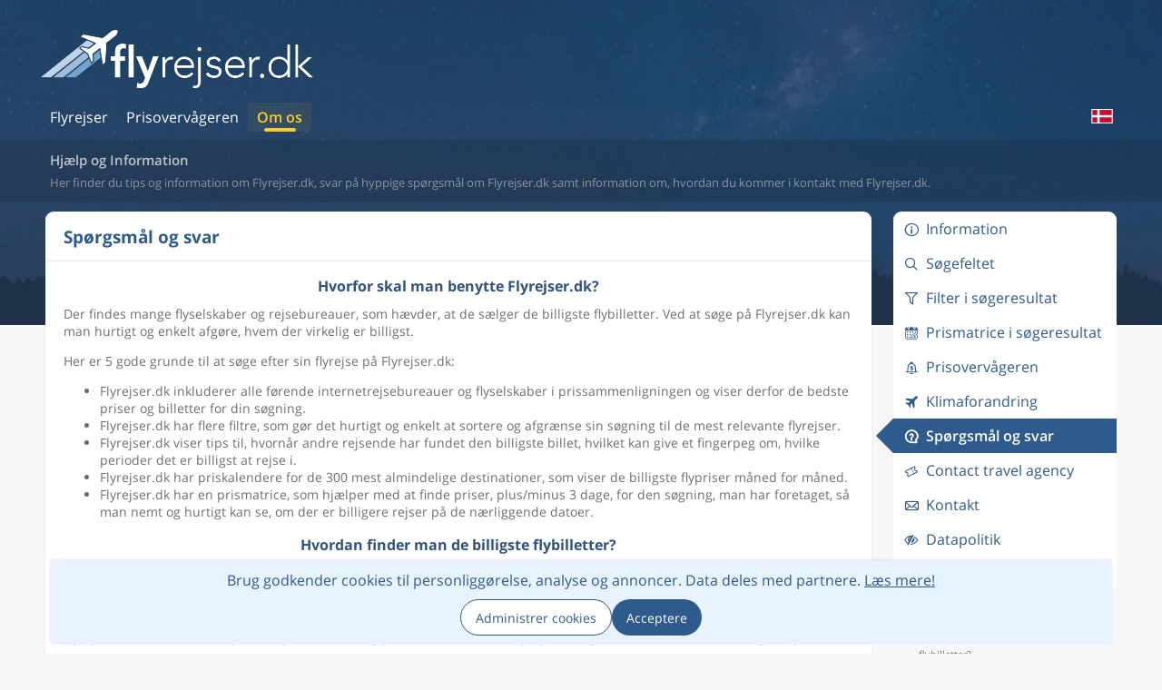

--- FILE ---
content_type: text/html; charset=UTF-8
request_url: https://www.flyrejser.dk/information?view=faq
body_size: 28379
content:
<!DOCTYPE html>
<!--[if lt IE 7]>
<html class="no-js lt-ie9 lt-ie8 lt-ie7"> <![endif]-->
<!--[if IE 7]>
<html class="no-js lt-ie9 lt-ie8"> <![endif]-->
<!--[if IE 8]>
<html class="no-js lt-ie9"> <![endif]-->
<!--[if gt IE 8]><!-->
<html lang="da"> <!--<![endif]-->

<head prefix="og: http://ogp.me/ns#">

	<meta charset="utf-8">

	
	<title>Flyrejser.dk</title>
	<meta name="description" content="Sammenlign priser på flyrejser. Med et enkelt klik kan du søge hos alle flyselskaber og rejsebureauer – find det billigste fly hurtigt og enkelt! Klik her!">
	<meta name="keywords" content="">
	<meta name="viewport" content="width=device-width, initial-scale=1, maximum-scale=1, user-scalable=0, minimal-ui" />
	<meta name="theme-color" content="#2e5b8b">
	<!-- Open graph start -->
	<meta property="og:type" content="website" />
	<meta property="og:title" content="Flyrejser.dk" />
	<meta property="og:description" content="Sammenlign priser på flyrejser. Med et enkelt klik kan du søge hos alle flyselskaber og rejsebureauer – find det billigste fly hurtigt og enkelt! Klik her!" />
	<meta property="og:locale" content="da_DK" />
	<meta property="og:site_name" content="Flyrejser.dk" />
	<meta property="og:image" content="https://www.flyrejser.dk/static/v20251127170959/images/opengraph_logo.png" />
	<meta property="og:url" content="https://www.flyrejser.dk/information?view=faq" />
	<!-- Open graph end -->

	<!-- Start canonical and hreflang tags -->
	<link rel="canonical" href="https://www.flyrejser.dk/information" />
	<link rel="alternate" hreflang="sv-SE" href="https://www.flygresor.se/information" title="Flygresor.se"/>
	<link rel="alternate" hreflang="en-SE" href="https://www.flygresor.se/en/information" title="Flygresor.se"/>
	<link rel="alternate" hreflang="no-NO" href="https://www.flyreiser.no/informasjon" title="Flyreiser.no"/>
	<link rel="alternate" hreflang="en-NO" href="https://www.flyreiser.no/en/information" title="Flyreiser.no"/>
	<link rel="alternate" hreflang="da-DK" href="https://www.flyrejser.dk/information" title="Flyrejser.dk"/>
	<link rel="alternate" hreflang="en-DK" href="https://www.flyrejser.dk/en/information" title="Flyrejser.dk"/>
	<link rel="alternate" hreflang="de-DE" href="https://www.uberflieger.de/information" title="Überflieger.de"/>
	<link rel="alternate" hreflang="en-DE" href="https://www.uberflieger.de/en/information" title="Überflieger.de"/>
	<link rel="alternate" hreflang="fr-FR" href="https://www.vousvolez.fr/informations" title="Vousvolez.fr"/>
	<link rel="alternate" hreflang="en-FR" href="https://www.vousvolez.fr/en/information" title="Vousvolez.fr"/>
	<link rel="alternate" hreflang="en-ZA" href="https://www.flightmate.co.za/information" title="Flightmate.co.za"/>
	<link rel="alternate" hreflang="en-IE" href="https://www.flightmate.ie/information" title="Flightmate.ie"/>
	<link rel="alternate" hreflang="fi-FI" href="https://www.flightmate.fi/tietoja" title="flightmate.fi"/>
	<link rel="alternate" hreflang="en-FI" href="https://www.flightmate.fi/en/information" title="flightmate.fi"/>	<!-- End canonical and hreflang tags -->

	<!-- Start misc meta tags -->
	<meta name="robots" content="index, follow" />	<!-- End misc meta tags -->



	<!-- Place favicon.ico and apple-touch-icon.png in the root directory -->
	<link rel="icon" type="image/x-icon" href="/favicon.ico">
	<link rel="shortcut icon" type="image/ico" href="/favicon.ico">
	<link rel="icon" type="image/png" href="/favicon-96x96.png" sizes="96x96" />
	<link rel="icon" type="image/svg+xml" href="/favicon.svg" />


	<link rel="apple-touch-icon" href="/static/v20251127170959/images/global/favicon/apple-touch-icon-iphone4.png">
	<link rel="apple-touch-icon" sizes="57x57" href="/static/v20251127170959/images/global/favicon/apple-touch-icon-57x57.png">
	<link rel="apple-touch-icon" sizes="60x60" href="/static/v20251127170959/images/global/favicon/apple-touch-icon-60x60.png">
	<link rel="apple-touch-icon" sizes="72x72" href="/static/v20251127170959/images/global/favicon/apple-touch-icon-72x72.png">
	<link rel="apple-touch-icon" sizes="76x76" href="/static/v20251127170959/images/global/favicon/apple-touch-icon-76x76.png">
	<link rel="apple-touch-icon" sizes="114x114" href="/static/v20251127170959/images/global/favicon/apple-touch-icon-114x114.png">
	<link rel="apple-touch-icon" sizes="120x120" href="/static/v20251127170959/images/global/favicon/apple-touch-icon-120x120.png">
	<link rel="apple-touch-icon" sizes="144x144" href="/static/v20251127170959/images/global/favicon/apple-touch-icon-144x144.png">
	<link rel="apple-touch-icon" sizes="152x152" href="/static/v20251127170959/images/global/favicon/apple-touch-icon-152x152.png">
	<link rel="apple-touch-icon" sizes="180x180" href="/static/v20251127170959/images/global/favicon/apple-touch-icon-180x180.png">
	<link rel="apple-touch-icon" sizes="57x57" href="/static/v20251127170959/images/global/favicon/apple-touch-icon-57x57-precomposed.png">
	<link rel="apple-touch-icon" sizes="60x60" href="/static/v20251127170959/images/global/favicon/apple-touch-icon-60x60-precomposed.png">
	<link rel="apple-touch-icon" sizes="72x72" href="/static/v20251127170959/images/global/favicon/apple-touch-icon-72x72-precomposed.png">
	<link rel="apple-touch-icon" sizes="76x76" href="/static/v20251127170959/images/global/favicon/apple-touch-icon-76x76-precomposed.png">
	<link rel="apple-touch-icon" sizes="114x114" href="/static/v20251127170959/images/global/favicon/apple-touch-icon-114x114-precomposed.png">
	<link rel="apple-touch-icon" sizes="120x120" href="/static/v20251127170959/images/global/favicon/apple-touch-icon-120x120-precomposed.png">
	<link rel="apple-touch-icon" sizes="144x144" href="/static/v20251127170959/images/global/favicon/apple-touch-icon-144x144-precomposed.png">
	<link rel="apple-touch-icon" sizes="152x152" href="/static/v20251127170959/images/global/favicon/apple-touch-icon-152x152-precomposed.png">
	<link rel="apple-touch-icon" sizes="180x180" href="/static/v20251127170959/images/global/favicon/apple-touch-icon-180x180-precomposed.png">

			<link rel="modulepreload" href="/static/v20251127170959/assets/resources/build/js/common/civet.js">			<link rel="modulepreload" href="/static/v20251127170959/assets/resources/build/js/common/googleDataLayer.js">			<link rel="modulepreload" href="/static/v20251127170959/assets/resources/build/js/common/event.js">			<link rel="modulepreload" href="/static/v20251127170959/assets/resources/build/js/common/modal.js">			<link rel="modulepreload" href="/static/v20251127170959/assets/resources/build/js/common/LoadingOverlay.js">			<link rel="modulepreload" href="/static/v20251127170959/assets/resources/build/js/common/toast.js">	
			<link rel="stylesheet" href="/static/v20251127170959/assets/resources/build/css/BHR3aO1E-LoadingOverlay.css">			<link rel="stylesheet" href="/static/v20251127170959/assets/resources/build/css/DRT_Vbyq-toast.css">			<link rel="stylesheet" href="/static/v20251127170959/assets/resources/build/css/BOozYvKM-_main.css">			<link rel="stylesheet" href="/static/v20251127170959/assets/resources/build/css/standalone/localization.css">			<link rel="stylesheet" href="/static/v20251127170959/assets/resources/build/css/D30c4T70-information.css">	
</head><body class="localized-da information device-desktop">

	<div id="global-container" class="global-container">

		
	<div class="headerBg"></div>

	<header>
	<a id="tab-skip" href="#from" class="tab-skip" aria-label="Skip to flight search" title="Skip to flight search" tabindex="0">Skip to flight search</a>
			<div class="abHeader">
				<div class="abHeader__default">
									<div class="abHeader__content">
										<nav class="abHeader__nav">
							<ul class="abHeader__list abHeader__list--long">
								<li class="abHeader__item abHeader__item--home">
									<a href="/"
										target="_top"
										class="abHeader__link"
										title="Flyrejser">
										<span class="icon icon-plane-up-trans"></span>
										Flyrejser									</a>
								</li>
																																													<li class="abHeader__item abHeader__item--priceWatcher">
								<a href="/prisovervageren"
									target="_top"
									class="abHeader__link"
									title="Prisovervågeren">
									<span class="icon icon-alert"></span>
									Prisovervågeren								</a>
							</li>
																			<li class="abHeader__item abHeader__item--favorite">
								<a href="/favourite"
									target="_top"
									class="abHeader__link"
									title="Favoritside">
									<span class="icon icon-heart-full"></span>
									Favoritside								</a>
							</li>
																								<li class="abHeader__item abHeader__item--information">
							<a href="/information" target="_top" class="abHeader__link abHeader__link--active" title="Information" aria-label="Hur du söker hos oss">
								<span class="icon icon-info"></span>
								Om os							</a>
							<div class="abHeader__dropdownContainer">
																<div class="abHeader__dropdownItem" data-val="searchInformation">
									<a href="/information?view=searchInformation">
										<i class="icon-search"></i>
										<span>Søgefeltet</span>
									</a>
								</div>
								<div class="abHeader__dropdownItem" data-val="searchFilters">
									<a href="/information?view=searchFilters">
										<i class="icon-filter-trans"></i>
										<span>Filter i søgeresultat</span>
									</a>
								</div>
								<div class="abHeader__dropdownItem" data-val="priceMatrix">
									<a href="/information?view=priceMatrix">
										<i class="icon-calendar-dollar"></i>
										<span>Prismatrice i søgeresultat</span>
									</a>
								</div>
								<div class="abHeader__dropdownItem" data-val="priceWatcher">
									<a href="/information?view=priceWatcher">
										<i class="icon-alarm-dollar"></i>
										<span>Prisovervågeren</span>
									</a>
								</div>
								<div class="abHeader__dropdownItem" data-val="emission">
									<a href="/information?view=emission">
										<i class="icon-plane-up-trans"></i>
										<span>Klimaforandring</span>
									</a>
								</div>
								<div class="abHeader__dropdownItem" data-val="faq">
									<a href="/information?view=faq">
										<i class="icon-circle-question-mark"></i>
										<span>Spørgsmål og svar</span>
									</a>
								</div>
							</div>
						</li>
																							</ul>
				</nav>
				<div class="abHeader__left">
											<div class="abHeader__burger">
							<div id="abHeaderBurgerMenu" class="abHeader__bun" role="button" aria-label="Open the navigation menu" tabindex="0">
								<span class="abHeader__bunLayers">
									<span class="abHeader__bunLayer"></span>
									<span class="abHeader__bunLayer"></span>
									<span class="abHeader__bunLayer"></span>
								</span>
								<span class="abHeader__closeNav"></span>
								<span>menu</span>
							</div>
						</div>
						<div data-action="go-back" class="goBackArrow" title="Flyrejser">
							<span class="icon icon-chevron-left"></span>
						</div>
									</div>
				<div class="abHeader__main">
					<div class="abHeader__top">	<!-- We skip the logo from the tab menu as they go through the navigation anyway -->
						<a 
													href="/"
							
							target="_top"
							tabindex="-1"
							class="abHeader__banner"
							title="Flyrejser.dk - Sammenlign priser på flyrejser">
							<img src="/static/v20251127170959/images/logos_brand/regular/flyrejser.dk_logo.png"
								width="158"
								height="33"
								class="abHeader__logo"
								alt="Flyrejser.dk - Sammenlign priser på flyrejser">
													</a>
											</div>
											<div class="abHeader__ad">
							<script data-adfscript="adx.adform.net/adx/?mid=316614&mkv=domain:flyrejser.dk,path:information?view=faq"></script>						</div>
																			</div>

				<div class="abHeader__right">
																<div class="abLanguageSelector">
	<div class="abLanguageSelector__overlay"></div>
	<button type="button" class="abLanguageSelector__btn" tabindex="0" aria-label="Skift sprog">
		<img src="/static/v20251127170959/images/flaggor/ab/da.svg" width="24" height="16" alt="">
	</button>
	<ul class="abLanguageSelector__locals">
		<li>
			<span class="abLanguageSelector__title">Language</span>
		</li>
					<li class="abLanguageSelector__local abLanguageSelector__local--disabled" data-val="da">
				<a href="/information?view=faq" tabindex="-1" aria-label="Skift sprog til: Dansk">
					<img class="lazy"
						loading="lazy"
						src="/static/v20251127170959/images/flaggor/ab/da.svg"
						width="24"
						height="16"
						alt=""> <span>Dansk</span>
				</a>
			</li>
					<li class="abLanguageSelector__local" data-val="en">
				<a href="/en/information?view=faq" tabindex="-1" aria-label="Skift sprog til: English">
					<img class="lazy"
						loading="lazy"
						src="/static/v20251127170959/images/flaggor/ab/en.svg"
						width="24"
						height="16"
						alt=""> <span>English</span>
				</a>
			</li>
			</ul>
</div>
					
					
									</div>
				<div id="abHeader__overlay" data-action="cancel-overlay" class="abHeader__overlay overlay"></div>

			</div>
		</div>
	</div>
</header>

		<main>

			<div class="abIntro">
				<div class="abIntro__inner">
					<div>
						<h2 class="abIntro__title">
							Hjælp og Information						</h2>
						<h3 class="abIntro__desc">
							Her finder du tips og information om Flyrejser.dk, svar på hyppige spørgsmål om Flyrejser.dk samt information om, hvordan du kommer i kontakt med Flyrejser.dk.						</h3>
					</div>
				</div>
			</div>

			<section class="container container--info">

				<div class="infoPageLayout">

					<div>

						<div id="infoTabs" class="infoTabs">

							<div id="information" class="infoTabs__tab">
								<div class="infoTabs__top">
									<div class="infoTabs__title">
										<h3 class="infoTabs__head">Information</h3>
									</div>
								</div>
								<div class="infoTabs__main">
									<p>
										Flyrejser.dk er en prissammenligningsside, som sammenligner priser på flybilletter fra op til 5 charterselskaber, 30 internetrejsebureauer, 100 lavprisflyselskaber og 600 ordinære flyselskaber. Dette gør, at du som besøgende hurtigt og enkelt kan finde den billigste flybillet til din destination. Når du har fundet den billet, som passer bedst, foretager du selve købet/bookingen direkte hos flyselskabet eller internetrejsebureauet. Flyrejser.dk sælger ingen billetter, men står kun for prissammenligningen.									</p>
									<p>
										Som besøgende på Flyrejser.dk kan du hurtigt og enkelt finde de billigste og bedste rejser til den destination, du søger på. Vi hjælper dig også med at søge efter mere avancerede rejser, som indeholder mange stop, eller som skal gå via specielle lufthavne. Derudover kan du med vores unikke fuktioner søge efter op til 15 rejser samtidig med vores priskalender eller oprette prisovervågninger på de datoer, hvor du vil rejse.									</p>
									<p>
										Flyrejser.dk er et produkt fra Flightmate AB fra Sverige. I Sverige har Svenska Resenätverket siden 2007 drevet Flygresor.se, det overlegent største og mest populære prissammenligningssite for flyrejser. Det er vores ambition at være dit lokale valg uden for Danmark. Vi stræber efter at være verdens mest anvendte og sociale søgemotor for flyrejser. For os betyder din oplevelse, og at du finder den bedste pris og rejse, alt. Du skal også kunne fortælle om dine oplevelser og de rejser, du finder. Vi stræber hele tiden efter at forbedre os, udvikle nye funktioner og blive bedst til rejser fra netop det sted, hvor du befinder dig. At rejse er socialt og positivt. Vores mål er, at selve bookingen af rejsen skal fungere på samme måde.									</p>
								</div>
							</div>
														<div id="searchInformation" class="infoTabs__tab">
								<div class="infoTabs__top">
									<div class="infoTabs__title">
										<h3 class="infoTabs__head">Søgefeltet</h3>
									</div>
								</div>
								<div class="infoTabs__main">
									<p>
																					Det brugervenlige Flyrejser.dk-søgefelt giver dig mulighed for at søge efter og sammenligne priser på enkelt- og returrejser.																			</p>
									<p>
										Flyrejser.dk sammenligner priser fra alle førende rejsebureauer. Disse rejsebureauer formidler flybilletter fra over 700 flyselskaber verden over, hvoraf ca. 100 er lavprisflyselskaber. Ved at søge hos alle førende rejsebureauer og flyselskaber finder Flyrejser.dk de bedste og billigste alternativer til din rejse.									</p>

									<div class="information__images">
										<img class="information__image" src="/static/v20251127170959/assets/images/global/da_information-search-box.png" alt="information-search-box.png" loading="lazy">
									</div>
								</div>
							</div>

							<div id="searchFilters" class="infoTabs__tab">
								<div class="infoTabs__top">
									<div class="infoTabs__title">
										<h3 class="infoTabs__head">Filtre i søgeresultatet</h3>
									</div>
								</div>
								<div class="infoTabs__main">
									<p>
										Flyrejser.dk sorterer altid søgeresultatet med den laveste pris øverst som standard. Naturligvis kan man som besøgende selv ændre sorteringen til for eksempel at vise rejser med den korteste rejsetid først eller sortere efter det bedste mulige resultat, hvilket indebærer, at den bedste rejsetid og pris vises øverst.									</p>

									<div class="information__images">
										<img class="information__image limit" src="/static/v20251127170959/assets/images/global/da_information-toolbar.png" alt="information-toolbar" loading="lazy">
									</div>
									<p>
										Ud over at ændre sortering kan man også bortfiltrere uønskede søgeresultater. Man kan eksempelvis bortfiltrere høje priser, lange transittider, transit i uønskede lufthavne eller rejser, hvor man skal skifte lufthavn. Man kan også filtrere efter betalingsmetode, rejsebureauer og flyselskaber.									</p>
									<p>
										Et tip, hvis man skal rejse langt og får vist rejser med meget lange rejsetider, er at ændre sorteringen til "rejsetid" og derefter bruge prisfilteret for at fjerne alle dyre rejser. Det gør det enklere at finde billetter, som har en god balance mellem lav pris og kort rejsetid.									</p>

									<div class="information__images">
										<img class="information__image limit" src="/static/v20251127170959/assets/images/global/da_information-filters.png" loading="lazy">
									</div>
																	</div>
							</div>

							<div id="priceMatrix" class="infoTabs__tab">
								<div class="infoTabs__top">
									<div class="infoTabs__title">
										<h3 class="infoTabs__head">Prismatrice i søgeresultat</h3>
									</div>
								</div>
								<div class="infoTabs__main">
									<p>
										Flyrejser.dk tilbyder flere hjælpemidler for at finde de billigste flybilletter, heriblandt prismatricen, som er et nyttigt redskab, hvis man er fleksibel, hvad angår udrejse og hjemrejse, idet man får et overblik over, hvordan priserne varierer på de forskellige datoer.									</p>

									<div class="information__images">
										<img class="information__image" src="/static/v20251127170959/assets/images/global/da_information-price-matrix-top.png" alt="information-price-matrix-top" loading="lazy">
									</div>
								</div>
							</div>

							<div id="priceHunter" class="infoTabs__tab">
								<div class="infoTabs__top">
									<div class="infoTabs__title">
										<h3 class="infoTabs__head">Prisjægeren</h3>
									</div>
								</div>
								<div class="infoTabs__main">
									<p>
										Prisjægeren gør det enkelt at søge i priser og rejser, som andre har søgt på. Den gør det muligt at søge efter billige billetter over en større/længere tidsperiode, når man ikke kender den præcise afrejsedato.									</p>

									<div class="information__images">
										<img class="information__image" src="/static/v20251127170959/assets/images/global/da_information-price-hunter.png" alt="information-price-hunter" loading="lazy">
									</div>
								</div>
							</div>

							<div id="priceWatcher" class="infoTabs__tab">
								<div class="infoTabs__top">
									<div class="infoTabs__title">
										<h3 class="infoTabs__head">Prisovervågeren</h3>
									</div>
								</div>
								<div class="infoTabs__main">
									<p>
										Venter du på, at flypriserne til et rejsemål falder? Lad Flyrejser.dk hjælpe dig ved at foretage en prisovervågning, som automatisk giver dig besked via e-mail, når flyprisen til en valgt destination falder under en bestemt pris.									</p>
									<div class="information__images">
										<img class="information__image" src="/static/v20251127170959/assets/images/global/da_information-price-guide.png"	alt="information-price-guide" loading="lazy">
										<img class="information__image" src="/static/v20251127170959/assets/images/global/da_information-price-guide-saved.png" alt="information-price-guide-saved" loading="lazy">
									</div>
								</div>
							</div>
							
								<div id="emission" class="infoTabs__tab">
									<div class="infoTabs__top">
										<div class="infoTabs__title">
											<h3 class="infoTabs__head">Klimaforandring</h3>
										</div>
									</div>
									<div class="infoTabs__main">
										
										<h4>Sådan rangerer vi CO<sub>2</sub>-udledning</h4>
										<p>
											Flyrejser.dk bestilte det verdensberømte KTH Royal Institute of Technology i Stockholm og Stockholms Universitet til at udvikle en matematisk model til estimering af C02-udledningen fra fly samt flere andre faktorer. Med KTH’s hjælp og ekspertise håber vi at raffinere og udvikle modellen og motivere andre til at bidrage med deres data og forskning, så vi kan gøre den så præcis og brugervenlig som muligt. Vi ønsker ganske enkelt at gøre dig i stand til at træffe velfunderede beslutninger om de miljømæssige konsekvenser ved flyrejser. Et af de skønne resultater fra rapporten er, at bare fordi en flyrejse er dyrere, betyder det ikke nødvendigvis, at den er bedre for miljøet. Det er faktisk ofte modsat i mange tilfælde og betyder, at selvom du køber billige flyrejser, kan du godt begrænse din miljømæssige indvirkning. Men det, du har brug for at vide, er, hvilken billige billet du bør købe.										</p>

										<h4>Parametrene</h4>
										<ul>
											<li>Brændstofforbrug ved start, taxiing, takeoff, flyvning i cruise-højde og indflyvning.</li>
											<li>Tilbagelagt distance. Et estimat af den reelle distance, ikke bare fugleflugtslinje.</li>
											<li>Hvis flyet er udstyret med winglets (vingespidsenheder, der styrer flyets luftmodstand)</li>
											<li>Øget effekt af skydannelse ved flyvning i store højder</li>
											<li>Sædekonfiguration for relevant flyselskabs flytype på ruten</li>
											<li>Sædebelægningsgrad for det relevante flyselskab</li>
											<li>Kuldioxidkonverteringsfaktor til beregning af CO<sub>2</sub> pr. kg flybrændstof</li>
										</ul>

										<h4>Indvirkning af datakvalitet</h4>
										<p>Data, der er indsamlet fra flyselskaber, rejsebureauer og andre, er ikke altid af højeste kvalitet, og vi har anvendt estimater baseret på relevante ruter og flyselskaber i dette tilfælde. Fly- og rejsebranchen bliver bedre til at levere primære, realtidsbaserede data, og dette vil styrke kvaliteten af beregningerne.</p>
										<p>Efter at have analyseret en stor mængde data på faktiske flyruter, flytyper og konfigurationer, der er anvendt på relevante ruter, findes der i dag estimerede værdier på faktiske ruter, flyselskaber og flytyper baseret på data, der var af utilstrækkelig kvalitet på tidspunkter, hvor brugeren udførte søgningen.</p>

										<h4>Generelle konklusioner</h4>
										<p>Færre mellemlandinger, mere moderne fly og flere passagerer pr. flyvning giver mindre indvirkning på miljøer. Det samme gør flyselskaber med moderne flåder, der konfigurerer deres fly med flere sæder. Men selv en flyvning med et flyselskab med ældre fly, som er konfigureret til at medbringe flere passagerer, eller flyver en direkte flyvning, giver samme effekt. Det lyder måske komplekst, og det er det også. Derfor bør du bruge dette værktøj i forhold til dine planlagte rejser for at beregne de optimale forhold mellem dine forskellige rejsemuligheder, baseret på flyselskab, fly og endelig rute. Og derfor bør du ikke træffe den forhastede beslutning at altid at vælge samme flyselskab. Du bør i stedet se på det samlede billede, når modellen anvendes i søgeresultaterne.</p>
																					<p>Rigtig god rejse!</p>
											<p>Links. Du kan <a target="_blank" href="/assets/downloads/Utslappsklassning_av_flygresor.pdf">downloade</a> hele rapporten (Master-opgave) fra KTH og Stockholm University, hvis du vil læse mere.</p>
										
										
										<h4>Climate compensation</h4>
										<p>Our partner for Climate compensation is <a href="https://www.goclimateneutral.org/" target="_blank">Go Climate Neutral</a>.</p>
										
																			</div>
								</div>

							
							<div id="faq" class="infoTabs__tab">
								<div class="infoTabs__top">
									<div class="infoTabs__title">
										<h3 class="infoTabs__head">Spørgsmål og svar</h3>
									</div>
								</div>
								<div class="infoTabs__main">
									<h4 id="why-use">
										Hvorfor skal man benytte Flyrejser.dk?									</h4>
									<p>
										Der findes mange flyselskaber og rejsebureauer, som hævder, at de sælger de billigste flybilletter. Ved at søge på Flyrejser.dk kan man hurtigt og enkelt afgøre, hvem der virkelig er billigst.									</p>
									<p>
										Her er 5 gode grunde til at søge efter sin flyrejse på Flyrejser.dk:
									</p>
									<ul>
										<li>
											Flyrejser.dk inkluderer alle førende internetrejsebureauer og flyselskaber i prissammenligningen og viser derfor de bedste priser og billetter for din søgning.										</li>
										<li>
											Flyrejser.dk har flere filtre, som gør det hurtigt og enkelt at sortere og afgrænse sin søgning til de mest relevante flyrejser.										</li>
										<li>
											Flyrejser.dk viser tips til, hvornår andre rejsende har fundet den billigste billet, hvilket kan give et fingerpeg om, hvilke perioder det er billigst at rejse i.										</li>
										<li>
											Flyrejser.dk har priskalendere for de 300 mest almindelige destinationer, som viser de billigste flypriser måned for måned.										</li>
										<li>
											Flyrejser.dk har en prismatrice, som hjælper med at finde priser, plus/minus 3 dage, for den søgning, man har foretaget, så man nemt og hurtigt kan se, om der er billigere rejser på de nærliggende datoer.										</li>
									</ul>
									<h4 id="how-find">
										Hvordan finder man de billigste flybilletter?									</h4>
									<p>
										Den overordnede regel er dog, at man skal være ude i god tid for at finde billige billetter. Jo længere væk man rejser, desto tidligere skal man booke. Mange flyselskaber kræver, at man skal være bortrejst natten mellem lørdag og søndag, og at man højst må være bortrejst i 30 dage, hvis man vil booke en billig flybillet til en rejse uden for Europa.									</p>
									<p>
										Flyrejser.dk har flere værktøjer som priskalender og prismatrice, som skal hjælpe besøgeren med at finde den billigste flybillet.									</p>
																		<h4 id="quote">
										Kan I give mig et tilbud på en flyrejse?									</h4>
									<p>
										Nej, Flyrejser.dk sælger ikke rejser og kan derfor ikke give dig et tilbud. Flyrejser.dk tilbyder udelukkende internettjenesten Flyrejser.dk med det formål, at du selv skal kunne sammenligne priser fra de billigste flyselskaber og internetrejsebureauer.									</p>
									<h4 id="call-for-help">
										Kan jeg ringe og få hjælp med at booke en flyrejse?									</h4>
									<p>
										Flyrejser.dk er en internettjeneste, hvor man selv kan søge efter den billigste flyrejse. Priserne hentes fra de største og billigste flyselskaber/internetrejsebureauer og gælder, når man selv foretager bookingen hos det respektive flyselskab/rejsebureau. Hvis man har brug for telefonsupport, har visse internetrejsebureauer et telefonnummer, som man kan ringe til og få hjælp, men så gælder der som regel andre priser end dem, der vises på Flyrejser.dk									</p>
									<p>
										Eftersom Flyrejser.dk ikke sælger rejser, kan Flyrejser.dk ikke tilbyde telefonsupport.									</p>
									<h4 id="no-booking-confirmation">
										Om du har bokat men inte fått någon bokningsbekräftelse?									</h4>
									<p>
										Om du inte har fått någon bokningsbekräftelse kan det bero på flera saker, det vanligaste är att du skrivit fel epostadress vid bokningen på resebyråns hemsida. Då kan du vända sig direkt till resebyrån där du köpt din flygbiljett och be dem skicka ut den på nytt.									</p>
									<p>
										Om du inte vet hos vilken resebyrå du köpt din biljett kan du kontrollera med den bank till vilken resebyrå du har betalat. Ett annat knep är att kolla webbläsarhistoriken på datorn eller mobiltelefonen där genomfört köpet. Då ser du vilken resebyrå-sida du varit på.									</p>
									<p>
										Kontaktinformation till aktiva resebyråer på flygresor.se hittar du <a href="/information?view=contactOta" data-val="contact-ota">här</a>									</p>
																		<h4 id="can-i-search">
										Kan jeg søge efter en flyrejse med en åben returdato?									</h4>
									<p>
										Flyrejser.dk tilbyder kun en søgetjeneste for flyrejser, hvor man kender datoen for både ud- og hjemrejse. Hvis man vil booke en anden rejse, skal man kontakte rejsebureauet eller flyselskabet direkte for at finde en billet, der opfylder ens ønsker.									</p>
									<h4 id="can-i-stop">
										Kan jeg søge efter en flyrejse med stopover?									</h4>
									<p>
										Flyrejser.dk tilbyder kun en søgetjeneste for flyrejser, hvor man rejser direkte mellem to lufthavne. Hvis man vil booke en anden rejse, skal man kontakte rejsebureauet eller flyselskabet direkte for at finde en billet, der opfylder ens ønsker.									</p>
									<h4 id="dog">
										Kan jeg tage min hund med i flyet?									</h4>
									<p>
										Flyrejser.dk sælger ikke rejser, men er en prissammenligningsside, som hjælper den besøgende med at finde det billigste flyselskab/internetrejseselskab. Du skal kontakte rejsebureauet eller flyselskabet direkte for at få information om, hvilke regler der gælder for rejser med dyr. Reglerne varierer afhængigt af flyselskab og destination.									</p>
									<h4 id="baggage">
										Hvor meget bagage må jeg medbringe?									</h4>
									<p>
										Flyrejser.dk sælger ikke rejser, men er en prissammenligningsside, som hjælper den besøgende med at finde det billigste flyselskab/internetrejseselskab. Alle spørgsmål vedrørende rejse og booking skal stilles til det rejseselskab eller flyselskab, som du foretager/har foretaget bookingen hos. Reglerne varierer afhængigt af flyselskab, flybillet og destination.									</p>
									<h4 id="trip-gone">
										Jeg fandt en billig flyrejse i går, men den ser ud til at være forsvundet i dag. Kommer den lave pris tilbage igen?									</h4>
									<p>
										Flyrejser.dk er en prissammenligningsside, som viser priser fra forskellige internetrejsebureauer og flyselskaber. Flyrejser.dk sælger ingen rejser og sætter ingen priser, og Flyrejser.dk kan dermed ikke påvirke, hvilke rejser der bliver inkluderet i prissammenligningen. Når man finder en billig flybillet, skal man skynde sig at booke, hvis man vil være sikker på at få den billige flybillet.									</p>
									<h4 id="more-expensive">
										Hvorfor er det dyrere at booke to billetter end én?									</h4>
									<p>
										Når man søger på én billet, oplever man af og til, at den for eksempel koster 2.000 kr., mens to billetter koster totalt 5.000 kr. (2.500 kr./stk.). Det skyldes, at flyselskaberne benytter et system med orskellige prisklasser/bookingklasser, hvor prisen stiger, jo flere flysæder der sælges.  Hvis der for eksempel kun findes ét flysæde tilgængeligt i en lavere bookingklasse (2.000 kr.), når man forsøger at booke to flysæder, vil de fleste flyselskaber booke begge flysæder i den dyrere bookingklasse (2 x 2.500 kr.). Dermed kan det altså godt betale sig at købe de to billetter hver for sig (2.000 kr. + 2.500 kr.) i stedet for at købe begge billetter samtidig, men det indebærer dog også en risiko for, at der kan gå noget galt, eller at man ikke kommer til at sidde sammen. Hos nogle flyselskaber eller rejsebureauer kan der blive vist en fejlmeddelelse, når man forsøger at foretage en booking, som indeholder flysæder i forskellige bookingklasser.									</p>
									<h4 id="price-not-correct">
										Hvorfor er prisen ikke den samme, når jeg klikker mig videre til et rejsebureau?									</h4>
									<p>
										Flyrejser.dk, rejsebureauerne, flyselskaberne eller GDS&#39;erne (Amadeus, Sabre eller Worldspan) finder aldrig selv på rejser eller priser. Når man foretager en søgning på Flyrejser.dk, foretages der en søgning i realtid i rejsebureauernes og flyselskabernes systemer, som kontrollerer tilgængeligheden hos forskellige GDS&#39;er. Det er temmelig avancerede og komplekse systemer med flere milliarder rejser og priser, som hele tiden ændres, så der kan desværre opstå fejl, men alle parter arbejder på at minimere dette.									</p>
									<p>
										Et ret almindeligt problem er, at der kan opstå fejl, når man skal booke flere billetter, hvis der ikke er pladser nok til alle rejsende i én og samme prisklasse/bookingklasse (se spørgsmålet <a href="#more-expensive">Hvorfor er det dyrere at booke to billetter end én?</a>). Nogle gange kan der blive vist priser på billetter, som lige er blevet solgt, eller hvor nogen har foretaget en reservation, men endnu ikke har betalt. Man skal huske, at priser på flybilletter falder og stiger i takt med dollarkursen, udbud og efterspørgsel, kampagner hos flyselskaberne og rejsebureauerne og en lang række andre faktorer.									</p>
									<h4 id="price-not-available">
										Hvorfor vises en rejse som tilgængelig på Flyrejser.dk, når den er udsolgt hos alle rejsebureauer?									</h4>
									<p>
										De fleste flyselskaber sælger deres billetter via såkaldte GDS&#39;er (Amadeus, Sabre eller Worldspan). Rejsebureauerne har aftaler med en eller flere GDS&#39;er og sælger rejser, der er tilgængelige hos GDS&#39;en. Hvis en rejse bliver udsolgt hos en GDS, vil rejsen også være udsolgt hos alle rejsebureauer, der benytter denne GDS. I nogle tilfælde kan der være en person, som har reserveret en billet, men ikke har betalt for den endnu. Hvis betalingen ikke falder til tiden, kan billetten blive gjort tilgængelig igen. Ellers er man nødt til at vælge et andet rejsealternativ.									</p>
									<h4 id="change-date">
										Hvordan ændrer jeg datoen for min flyrejse?									</h4>
									<p>
										De fleste billige billetter kan ikke afbestilles eller ombookes. Vilkåret for at købe en billig flybillet er, at man i forvejen ved, hvilken dato man skal rejse, og man kan ikke efterfølgende ændre denne dato. Hvis man har købt en rejse og har behov for at ombooke den, kan man kontakte det internetrejsebureau eller flyselskab, hvor man har foretaget bookingen for at kontrollere, om der findes en løsning. Hvis man på forhånd ved, at man har brug for en flybillet, der kan ombookes, skal man købe den dyrere "flex"-billet direkte hos flyselskabet.									</p>
									<h4 id="how-to-book">
										Hvordan afbestiller jeg min flyrejse?									</h4>
									<p>
										De fleste billige billetter kan ikke afbestilles eller ombookes. Hvis man har købt en rejse og ikke har mulighed for at tage af sted, kan man kontakte det internetrejsebureau eller flyselskab, hvor man har foretaget bookingen for at kontrollere, om der findes en løsning. Hvis man på forhånd ved, at man har brug for en flybillet, der kan afbestilles, skal man købe den dyrere "flex"-billet direkte hos flyselskabet.									</p>
									<p>
										Man skal læse forsikringsvilkårene, inden man booker flybilletter, så man ved, hvilke regler der gælder, hvis man ikke har mulighed for at rejse. Indboforsikringen indeholder som regel en enklere rejseforsikring, og det samme gør sig gældende, hvis man betaler rejsen med et bankkort/betalingskort. Derudover findes der supplerende og mere omfattende forsikringer, som man kan købe direkte hos forsikringsselskaber eller hos internetrejseselskaber/flyselskaber, når man booker sin flybillet.									</p>
									<h4 id="paper-ticket">
										Får jeg en papirbillet?									</h4>
									<p>
										Papirbilletten er næsten helt afskaffet. Stort set alle flyselskaber er gået over til elektroniske flybilletter, hvilket indebærer, at den rejsendes oplysninger er gemt i flyselskabernes computersystem, hvorfor man blot skal fremvise sit pas ved indtjekningen for at få udleveret det boardingkort, som skal benyttes til flyvningen. Flere og flere flyselskaber tilbyder desuden elektronisk indtjekning i lufthavnen, hjemme foran computeren eller via mobiltelefonen. Alle internetrejsebureauer og flyselskaber sender en bookingbekræftelse, når man har foretaget bookingen. Hvis man ikke har modtaget denne bekræftelse, skal man kontrollere, at den ikke er havnet i spamfilteret.									</p>
									<h4 id="control-booking">
										Kan jeg kontrollere, om min booking er foretaget korrekt?									</h4>
									<p>
										De fleste internetrejsebureauer og almindelige flyselskaber booker deres billetter via forskellige såkaldte GDS&#39;er (Amadeus, Sabre eller Worldspan). Afhængigt af hvilken GDS, der er blevet benyttet til bookingen, kan man kontrollere sin booking på forskellige websider.:
									</p>
									<ul>
										<li>
											Amadeus – <a href="https://www.checkmytrip.com" target="_blank">http://www.checkmytrip.com</a>										</li>
										<li>
											Sabre – <a href="http://www.virtuallythere.com" target="_blank">http://www.virtuallythere.com</a>										</li>
										<li>
											Worldspan – <a href="http://mytripandmore.com" target="_blank">http://mytripandmore.com</a>										</li>
									</ul>
									<p>
										Visse lavprisflyselskaber benytter sig ikke af disse GDS&#39;er, og disse selskabers billetter/bookinger kan kun kontrolleres hos det respektive lavprisflyselskab.									</p>
									<h4 id="trust">
										Kan jeg have tillid til de rejsebureauer, der er inkluderet i prissammenligningen på Flyrejser.dk?									</h4>
									<p>
										Flyrejser.dk inkluderer kun store, kendte og seriøse rejsebureauer, der har eksisteret på markedet i mindst 12 måneder. Flyrejser.dk holder løbende øje med markedet og de medvirkende rejsebureauer for at undgå, at de besøgende skal komme ud for useriøse aktører. Bemærk, at Flyrejser.dk i nogle tilfælde viser priser fra udenlandske rejsebureauer (Bravofly og Wegelo), som kan have et lavere serviceniveau eller en længere svartid end svenske rejsebureauer. Det er vigtigt, at man som kunde læser al den information, der vises på disse sider i forbindelse med bookingen.									</p>
									<p>
										Konkurrencen om kunderne mellem rejsebureauerne er stenhård, hvilket resulterer i faldende priser på flybilletter. Ulempen ved denne priskrig er, at serviceniveauet hos rejsebureauerne nogle gange kan være lavt. Det gælder om at være opmærksom, når man booker, og om muligt vælge det rette serviceniveau, hvis man skulle få behov for at kontakte rejsebureauet efter bookingen af rejsen.									</p>
									
									<h4 id="can-i-book">
										Kan jeg booke flybilletter via Flyrejser.dk?									</h4>
									<p>
										Flyrejser.dk er en søgemotor, som udelukkende sammenligner priser fra forskellige rejseselskaber på internettet, og Flyrejser.dk sælger ingen billetter.									</p>
									<h4 id="what-happens">
										Hvad sker der, når jeg klikker på "Gå til rejse"?									</h4>
									<p>
										Når du klikker på "Gå til rejse", forlader du Flyrejser.dk og går videre til det rejseselskab, der sælger billetten.									</p>
									<h4 id="discounted-ticket">
										Hvilken alder gælder for børn/ungdomsbillet?									</h4>
									<p>
										På Flyrejser.dk kan du foretage en søgning på op til 11 år for børnebilletter, men aldersgrænsen kan variere fra rejseselskab til rejseselskab. Specialbookinger som ungdoms- og pensionistbilletter kan foretages direkte fra rejseselskaber som Flygvaruhuset.se.									</p>
									<h4 id="assistance-option">
										Kan man vælge assistance som tilvalg?									</h4>
									<p>
										Kontakt det rejseselskab, som du booker hos, for at finde ud af, om der er mulighed for at få assistance.									</p>
									<h4 id="what-travel-agent">
										Kan jeg se, hvilket rejseselskab jeg lander hos, inden jeg klikker på "Gå til rejse"									</h4>
									<p>
										Til venstre for knappen "Gå til rejse" kan du se, hvilket rejseselskab der sælger rejsen.									</p>
									<h4 id="lost-confirmation-mail">
										Hvad gør jeg, hvis jeg ikke har modtaget eller har mistet min bekræftelsesmail?									</h4>
									<p>
										Kontakt det rejseselskab, der har solgt rejsen til jer.									</p>
									<h4 id="no-booking-confirmation">
										Jeg har ikke modtaget min bookingbekræftelse, kan I sende en ny?									</h4>
									<p>
										Flyrejser.dk er en søgemotor og har ikke adgang til bookinger. Du skal kontakte det rejseselskab, som du har booket billetten hos.									</p>
								</div>
							</div>

															<div id="missingAirport" class="infoTabs__tab" data-cookie>
								<div class="infoTabs__top">
									<div class="infoTabs__title">
										<h3 class="infoTabs__head">Rapporter mangler lufthavne</h3>
									</div>
								</div>
								<div class="infoTabs__main">
									<p>
										Vi er hele tiden at holde sig ajour med alle lufthavne rundt om i verden, har du fundet en lufthavn, der dukkede ikke op? Skriv IATA-koden eller lufthavn navn nedenfor og vi vil gennemgå det. <br><br> <span class = "card__required"> * </ span> En af følgende områder er obligatorisk									</p>
									<div class="card">
										<div class="card__item">
											<div class="card__header">
												Lufthavnsnavn											</div>
											<div class="card__content">
												<input id="input-missing-airport-name" type="text" class="card__input" placeholder="e.g. Stockholm Arlanda Airport">
											</div>
										</div>
										<div class="card__divider"></div>
										<div class="card__item">
											<div class="card__header">
												Lufthavn IATA kode												<span class="icon icon-info icon-with-tooltip" data-tooltip="IATA airport code is an identifier for airports, for example Arlanda has the airport code ARN"></span>
											</div>
											<div class="card__content">
												<input id="input-missing-airport-iata" type="text" class="card__input" placeholder="e.g. ARN">
											</div>
										</div>
										<div class="card__item">
											<div id="RecaptchaField2"></div>
										</div>
										<button id="missing-airport-submit" class="card__btn card__btn--disabled">
											Send										</button>
									</div>
								</div>
							</div>
							
							<div id="contactOta" class="infoTabs__tab">
								<div class="infoTabs__top">
									<div class="infoTabs__title">
										<h3 class="infoTabs__head">Contact travel agency</h3>
									</div>
								</div>
								<div class="infoTabs__main">
									<div class="information-inner">
										<div class="strong-paragraph-mobile">
											Flyrejser.dk is a service that helps users to find flight tickets, when you find a suitable ticket and click the link you're redirected to an travel agency where you can complete your payment.										</div>
									<p>
										<div class="strong-paragraph-mobile">
											Flyrejser.dk does not take responsibility for any ticket acquisitions, below you will find a list of travel agencies and contact information where you can turn if you have questions about payments and tickets.										</div>
									</p>
										<div class="selectbox">
											<select id="contact-ota-select" name="contact-ota-select" class="select">
												<option value="default">Select a travel agency</option>
												<option value="80">Airngo</option><option value="25">Airtours</option><option value="10">AOBtravel</option><option value="100">Booking.com</option><option value="11">Bravofly</option><option value="40">Budgetair</option><option value="103">Finnair</option><option value="35">Flightnetwork</option><option value="95">Flightsearch</option><option value="104">Fly Play</option><option value="31">Flygcity</option><option value="16">Gotogate</option><option value="49">Kilroy</option><option value="88">Kissandfly</option><option value="45">Kiwi</option><option value="99">LolTravel</option><option value="46">Mytrip</option><option value="44">RCG</option><option value="106">Rolfs Flyg & Bus</option><option value="57">SAS</option><option value="4">Seat24</option><option value="65">Sembo</option><option value="105">Sunweb</option><option value="5">Supersaver</option><option value="43">Ticket</option><option value="54">Travel2be</option><option value="53">Travelgenio</option><option value="2">Travelpartner</option><option value="1">Travelstart</option><option value="102">Travelyn</option><option value="59">Tripmonster</option><option value="28">Tui</option><option value="93">Ving</option>											</select>
										</div>
										<div id="contact-ota-info" class="hidden" name="contact-ota-info">
											<!-- Domain -->
											<div id="contact_domain" class="hidden contact-ota-info-box">
												<a href="#contact-ota-info" target="_blank" rel="noopener noreferrer">
													<div class="contact-button">
														<i class="icon icon-home"></i>
													</div>
													<span><strong class="contact-value"></strong>&nbsp;<i class="icon icon-external-link"></i></span>
												</a>
											</div>
											<!-- Phone -->
											<div id="contact_phone" class="hidden contact-ota-info-box">
												<a href="#contact-ota-info" target="_blank" rel="noopener noreferrer">
													<div class="contact-button">
														<i class="icon icon-phone"></i>
													</div>
													<strong class="contact-value"></strong>
												</a>
											</div>
											<!-- Email -->
											<div id="contact_email" class="hidden contact-ota-info-box">
												<a href="#contact-ota-info" target="_blank" rel="noopener noreferrer">
													<div class="contact-button">
														<i class="icon icon-mail"></i>
													</div>
													<strong class="contact-value"></strong>
												</a>
											</div>
										</div> <!-- End flex -->
									</div>
								</div>
							</div>

							
							<div id="contactUs" class="infoTabs__tab">
								<div class="infoTabs__top">
									<div class="infoTabs__title">
										<h3>Kontakt </h3>
									</div>
								</div>
								<div class="infoTabs__main">
									<!-- if DOMAIN_NAME includes forex -->
																		<p>
										<strong>
											Bemærk, at Flyrejser.dk IKKE sælger rejser og dermed IKKE kan svare på spørgsmål om bookinger! Det er REJSEBUREAUET eller FLYSELSKABET, som du foretog bookingen hos, du skal kontakte med alle spørgsmål vedrørende din booking!										</strong>
									</p>
									<p>
										<strong>
											We also want to warn about fraudulent phone calls where individuals claim to be calling from Flyrejser.dk regarding bookings. Please note that Flyrejser.dk has no visibility into bookings and we never contact users by phone in relation to booking matters.										</strong>
									</p>
									<p>
										<strong id="faq">
											<a href="/information?view=contactOta">
												Cliquez ici si vous souhaitez contacter une agence de voyage											</a>
										</strong>
									</p>
									<div class="information-inner">
										<div id="answers" class="answers">
											<p>
												Flyrejser.dk er ejet, drevet og udviklet af Flightmate AB (SE556694724701). Hvis du ønsker at kontakte Flyrejser.dk, kan du ligeledes træffe os på <a href="/cdn-cgi/l/email-protection#8fe6e1e9e0cfc9e3f6fdeae5fceafda1ebe4"><span class="__cf_email__" data-cfemail="d8b1b6beb7989eb4a1aabdb2abbdaaf6bcb3">[email&#160;protected]</span></a> eller +46 8 55 80 15 00											</p>
																							Flightmate AB<br>
												Drottninggatan 78<br>
												111 36 Stockholm<br>
												SVERIGE																					</div>
									</div>
																	</div>
							</div>

							<div id="privacyPolicy" class="infoTabs__tab">
								<div class="infoTabs__top">
									<div class="infoTabs__title">
										<h3 class="infoTabs__head">Datapolitik</h3>
									</div>
								</div>
								<div class="infoTabs__main">
									<h4>Emner</h4>
									<ul>
										<li>Introduktion</li>
										<li>De personoplysninger, vi indsamler</li>
										<li>Hvad gør vi med dine personoplysninger</li>
										<li>Deling af dine personoplysninger</li>
										<li>Tredjepartsleverandører</li>
										<li>Dine rettigheder</li>
										<li>Datasikkerhed</li>
										<li>Kontaktoplysninger</li>
									</ul>

									<h4>Introduktion</h4>
									<p>Denne hjemmeside drives af Flightmate AB, registreringsnummer 556694-7247, (“vi”, “os” eller “vores”). Vi tager datasikkerhed og overholdelse af databeskyttelseslove meget alvorligt. Denne datapolitik forklarer, hvordan vi indsamler, opbevarer, bruger og videregiver personoplysninger, som vi indsamler om dig, når du anvender denne hjemmeside, så hvad enten du er ny eller har brugt vores tjenester i lang tid, bedes du tage dig tid til at lære vores praksis at kende - og kontakte os, hvis du har spørgsmål.</p>

									<h4>De personoplysninger, vi indsamler</h4>
									<p>Generelt er den type personoplysninger vi indsamler, oplysninger, som vi anvender til vores hjemmesides funktionalitet og dens tjenester. Vi indsamler også samlede anonymiserede statistiske oplysninger til at optimere annoncer, som købes af betroede forretningspartnere. Det omfatter oplysninger såsom din IP-adresse og din e-mailadresse (hvor du giver den til os til gengæld for en tjeneste).</p>
									<p>Vi behandler ikke såkaldte “særlige kategorier af personoplysninger”.</p>

									<h4>Hvad gør vi med dine personoplysninger</h4>
									<p>For at få tilladelse til at behandle dine personoplysninger forpligter de gældende databeskyttelseslove os til at have et såkaldt “retsgrundlag” for hver af vores formål med at behandle dine personoplysninger. Af denne årsag har vi udarbejdet nedenstående tabel for at vise vores retsgrundlag for hvert af vores formål.</p>

									<table class="information-table information-table--border ">
										<tr>
											<th>Hvad vi gør (vores formål med at behandle dine personoplysninger)</th>
											<th>Vores retsgrundlag</th>
											<th>Opbevaringstid</th>
										</tr>
										<tr>
											<td>Anvendelse af cookies til f.eks. at forbedre anvendeligheden af denne hjemmeside, ydelse af en personlig oplevelse og til indsamling af brugerstatistik. Vi anvender også sessionscookies til at forbedre sikkerheden på hjemmesiden.</td>
											<td>Vores legitime interesse i at (i) forbedre vores hjemmeside, (ii) vise dig tilbud af interesse for dig og (iii) have et sikkert tilbud af tjenester og hjemmeside. Hvis du ikke ønsker, at vi lagrer cookies på din computer, kan du til enhver tid ændre indstillingerne på din browser.</td>
											<td>Afhængig af typen af cookie. Ingen cookies lagres på din computer i over seks måneder fra tidspunktet, hvor du besøgte hjemmesiden. Se nedenfor nærmere om opbevaringstider.</td>
										</tr>
										<tr>
											<td>Vi kan yde dig en Pricewatcher-tjeneste (e-mailabonnement), under forudsætning af, at du har anmodet derom ved at sende din e-mailadresse til vores hjemmeside til dette formål. Tjenesten indeholder en periodisk prisopdatering af den rejse, du er interesseret i, samt rejserelaterede tilbud og nyheder fra os og vores partnere. Nogle af disse anbefalinger bygger på profilering ud fra din tidligere adfærd i forbindelse med vores e-mails.</td>
											<td>Opfyldelse af aftale. Du kan til enhver tid afslutte tjenesten ved at afmelde abonnementet i en e-mail.</td>
											<td>Indtil du beslutter at ophøre med tjenesten (slut på aftalen).</td>
										</tr>
									</table>

									<p>Ud over det ovenstående foretager vi os sådanne daglige foranstaltninger, der er nødvendige for virksomheder, som yder tjenester til forbrugere, såsom bogføring, regnskaber og vedligeholdelse af sikkerheden på vores hjemmeside. I det omfang, det ikke er obligatorisk i henhold til gældende lovgivning, foretager vi disse foranstaltninger på baggrund af vores legitime interesse. Vi kan også analysere vores kunders adfærd for at forbedre vores hjemmesider og tjenester på generelt niveau. Dog anvender en sådan analyse generelle eller anonymiserede data på samlet niveau.</p>

									<h4>Deling af dine personoplysninger</h4>
									<p>Vi vil kun dele dine personoplysninger, hvor det er nødvendigt til de formål, som er anført i denne datapolitik. Det kan være andre selskaber i koncernen, myndigheder eller vores betroede forretningspartnere. Vi deler også dine personoplysninger med selskaber (såkaldte “databehandlere”), der er behov for til at levere dig de efterspurgte tjenester, såsom leverandører og sælgere, der behandler dine personoplysninger, når de leverer tjenester til os (f.eks. ekstern opbevaring).</p>
									<p>Dine personoplysninger kan blive behandlet på forskellige steder rundt om i verden, hvis de parter, vi deler dine personoplysninger med, bor i et land uden for EU/EØS.  Vores deling af personoplysninger uden for EU/EØS kræver et særligt retsgrundlag i henhold til gældende databeskyttelseslovgivning. Hvis et land af EU-Kommissionen anses for at være et land med et tilstrækkeligt niveau for beskyttelse af personoplysninger, er dette vores retsgrundlag. Ellers er der tre hovedtyper af retsgrundlag, hvorpå vi kan basere denne deling. Det er:</p>

									<ol type="I">
										<li>at overførslen er nødvendig for vores opfyldelse af aftalen med dig,</li>
										<li>at overførslen bygger på de standardmæssige beskyttelsesklausuler for overførsel af personoplysninger til landen uden for EU/EØS, dom godkendt at Europa-Kommissionen (den kopi af disse standard-databeskyttelsesklausuler kan findes på <a href="http://ec.europa.eu/justice/data-protection/international-transfers/transfer/" target="_blank" >http://ec.europa.eu/justice/data-protection/international-transfers/transfer/</a>), og</li>
										<li>aftalen mellem EU og USA om beskyttelse af privatlivets fred,  hvor overførslen sker til USA og modtageren er behørigt autoriseret.</li>
									</ol>

									<h4>Tredjepartsleverandører</h4>
									<p>Bemærk venligst, at vores hjemmeside indeholder links til andre hjemmesider og leverer indhold fra tredjepartsleverandører. Denne privatlivspolitik gælder kun for vores hjemmeside og vores tjenester. Når du følger links til andre hjemmesider eller bruger tredjepartstjenester og -produkter, skal du læse deres datapolitikker. Og hvis du vælger at kontakte os via sociale medier, gælder denne datapolitik ikke for personoplysninger, som er indsendt af dig som led i denne kontakt - i det tilfælde anbefaler vi, at du læser datapolitikken for denne leverandør af sociale medier.</p>

									<h4>Dine rettigheder</h4>
									<p>I henhold til den gældende databeskyttelseslovgivning har du visse rettigheder som såkaldt “registreret”. Vi har anført dine rettigheder nedenfor. Dine rettigheder omfatter følgende:</p>

									<ol type="I">
										<li><b>Ret til indsigt</b> – Du er berettiget til indsigt i de personoplysninger, som vi behandler. Du har også ret til at modtage visse oplysninger om, hvad vi gør med personoplysningerne. Disse oplysninger gives i dette dokument.</li>
										<li><b>Ret til berigtigelse</b> – Under visse omstændigheder er du berettiget til at berigtige unøjagtige personoplysninger angående dig og at få fuldstændiggjort ukomplette personoplysninger.</li>
										<li><b>Retten til sletning</b> – Under visse omstændigheder er du berettiget til at få dine personoplysninger slettet. Dette er den såkaldte “ret til at blive glemt”.</li>
										<li><b>Ret til at begrænse behandlingen</b> – Under visse omstændigheder er du berettiget til at begrænse, hvordan vi anvender dine personoplysninger.</li>
										<li><b>Ret til dataportabilitet</b> – Du er berettiget til at modtage dine personoplysninger (eller få dine personoplysninger sendt direkte til en anden dataansvarlig) på en struktureret, almindeligt anvendt og maskinlæsbart format fra os.</li>
										<li><b>Retten til at gøre indsigelse</b> – Du er berettiget til at gøre indsigelse mod visse typer behandling af personoplysninger, som vi udfører. Dette gælder for alle vores aktiviteter, der bygger på vores “legitime interesse”.</li>
									</ol>

									<p>Endelig har du også ret til at indgive en klage til den gældende datatilsynsmyndighed.</p>

									<h4>Cookies</h4>
									<p>En cookie er en lille tekstfil, der lagres på din computer; nogle af dem blot til du lukker din browser (såkaldte “sessionscookies”) og nogle i en længere tid (såkaldte “permanente cookies”). Hvis du ikke ønsker at tillade opbevaring af cookies på din computer, kan du ændre indstillingerne i din browser. Bemærk dog, at i nogle få tilfælde er det ikke sikkert, at funktionerne på vores hjemmeside virker korrekt, og som en følge deraf bliver noget indhold måske ikke vist korrekt.</p>
									<p>Denne hjemmeside anvender cookies af et antal grunde, herunder til levering af en personlig oplevelse, forbedring af anvendeligheden af hjemmesiden og til indsamling af brugerstatistik. Vi anvender også sessionscookies til at forbedre sikkerheden på hjemmesiden.</p>
									<p>I nogle tilfælde deler vi oplysninger med tredjeparter, når vi bruger cookies. Vi anvender f.eks. Google Analytics og Google Adwords, tjenester der transmitterer trafikoplysninger fra hjemmesider til Google-servere. Google Analytics identificerer ikke enkelte brugere og forbinder ikke din IP-adresse med andre oplysninger, der indehaves af Google. Vi bruger rapporter leveret af Google for at hjælpe os med at forstå trafikken på hjemmesiden og brugen af hjemmesiden og optimere annoncer, fra bringes fra Googles eget og andre annoncenetværk. Google kan behandle oplysningerne på en måde beskrevet i <a href="https://policies.google.com/privacy" target="_blank">Googles Datapolitik</a> og med de formål, som er anført ovenfor i dette afsnit. Du kan fravælge Google Analytics, hvis du deaktiverer eller afviser cookien, deaktiverer JavaScript eller benytter den <a href="https://tools.google.com/dlpage/gaoptout" target="_blank">fravalgsmulighed</a> der leveres af Google. <a href="https://business.safety.google/privacy/" targer="_blank">Brug dette link</a> for at fravælge annoncefunktioner fra Google.</p>
									<p>Vores hjemmeside anvender også Facebook pixel, der indsamler anonymiserede samlede oplysninger, som hjælper os med at optimere annoncekøb på Facebooks forskellige platforme (herunder Instagram). Facebook indsamler et bruger-ID, der tillader, at de matcher hvis en bruger har besøgt en side med Facebook pixel. Som annoncører kan vi dog aldrig identificere en særskilt brugers adfærd. Facebook og de tilhørende platforme ligger i et lukket økosystem for annoncering, hvor brugerne kan regulere, om de samtykker i, at annoncører anvender oplysninger indsamlet fra deres hjemmesider til at købe annoncer på Facebook. For at se og ændre dine annonce-indstillinger på <a href="https://facebook.com/ads/preferences/settings/" target="_blank">Facebook, anvend dette link</a>.</p>
									<p>Desuden anvender vores hjemmeside konverterings-sporingsscripts og cookies fra <a href="https://privacy.microsoft.com/" target="_blank">Microsoft Bing</a> <a href="https://www.smartertravel.com/privacy-policy/" target="_blank">Tripadvisor</a> og <a href="https://tvsquared.com/privacy-policy/" target="_blank">TvSquared</a> (du kan se deres datapolitikker ved at følge linkene). Alle disse tjenester indsamler samlede statistiske oplysninger, som hjælper os med at optimere annonceindkøb. Som annoncører kan vi ikke identificere en enkelt bruger, der anvender disse oplysninger. Du kan slå brugen af cookies fra i din browsers indstillinger.</p>
									<p>For at være gennemsigtig har vi sammenfattet de cookies, der anvendes på hjemmesiden <a href="https://docs.google.com/spreadsheets/d/1G33jNQt5mhyNVpI2nBSlZC_xxz1QA1ReRL2kTGE9y2s/edit#gid=0" target="_blank">her</a>. For yderligere oplysninger om cookies besøg <a href="http://www.youronlinechoices.com" target="_blank">www.youronlinechoices.com</a>.</p>

									<h4>Datasikkerhed</h4>
									<p>For at holde dine personoplysninger sikre har vi indført et antal tekniske og organisatoriske sikkerhedsforanstaltninger. Vi opretholder f.eks. et højt niveau for teknisk sikkerhed i alle systemer (herunder sporbarhed, katastrofeberedskab, adgangsbegrænsninger osv.). Desuden har vi indført politikker for at sikre, at vores medarbejdere (som naturligvis er underlagt fortrolighedspligter) ikke anvender personoplysninger, når det ikke er nødvendigt. Disse politikker er også anført i vores standarder, når vi indgår aftale med leverandører eller indføre nye IT-systemer i vores drift.</p>

									<h4>Kontaktoplysninger</h4>
									<p>Hvis du har spørgsmål i forbindelse med vores behandling af dine personoplysninger eller brug af cookies, eller hvis du ønsker at påberåbe dig dine rettigheder i henhold til gældende databeskyttelseslovgivning, bedes du sende en email til <a href="/cdn-cgi/l/email-protection" class="__cf_email__" data-cfemail="e797958e9186849e97888b8e849ea7818b8e808f938a869382c984888a">[email&#160;protected]</a>  eller brug følgende oplysninger:</p>

									<b>Flightmate AB</b><br>
									<b>Att: Privacy Manager</b><br>
									Flightmate AB<br>
									Drottninggatan 78<br>
									111 36 Stockholm<br>
									Sweden<br>

									<h4>Ændringer i datapolitikken</h4>
									<p>Hvis vi ændrer på, hvordan vi behandler dine personoplysninger eller hvordan vi anvender cookies, opdaterer vi straks denne datapolitik og offentliggør den på denne hjemmeside.</p>

									Senest opdateret: 2018-05-24								</div>
							</div>

							<div id="generalPolicy" class="infoTabs__tab">
								<div class="infoTabs__top">
									<div class="infoTabs__title">
										<h3 class="infoTabs__head">Brugervilkår</h3>
									</div>
								</div>
								<div class="infoTabs__main">
									<h2>
										Brugervilkår på Flyrejser.dk									</h2>
									<p class="intro">
										Disse brugervilkår gælder for de søgeværktøjer ("Søgetjenester"), der gøres tilgængelige på websiden www.Flyrejser.dk af Flightmate AB, 556694-7247. Ved at benytte disse Søgetjenester godkender du samtidig disse brugervilkår. Hvis du ikke godkender disse brugervilkår, skal du omgående ophøre med at benytte Søgetjenesterne. Svensk lov finder anvendelse på disse brugervilkår.									</p>
									<h2>
										Om Flyrejser.dk									</h2>
									<p>
										Søgetjenesterne indebærer, at du omkostningsfrit kan foretage søgninger og prissammenligninger, som vedrører Flyrejser.dk&#39;s Forhandleres produkter og tjenester, fx flyrejser og pakkerejser, som til enhver tid publiceres af Flyrejser.dk. Flyrejser.dk sælger ikke selv nogen produkter eller tjenester på siden.									</p>
									<p>
										Alle eventuelle bestillinger af Forhandleres produkter og tjenester skal foretages direkte hos den respektive Forhandler via Forhandlerens egen webside eller anden bestillingstjeneste. Flyrejser.dk har ikke noget ansvar for dine eventuelle bestillinger eller udnyttelsen af de produkter eller tjenester, der stilles til rådighed af Forhandleren. Se også "Ansvar med mere" herunder.									</p>
									<h2>Immaterielle rettigheder med mere</h2>
									<p>Alle immaterielle rettigheder til Flyrejser.dk samt det materiale (inklusive tekster og billeder), der forekommer på Flyrejser.dk, ejes og indehaves af Svenska Resenätverket AB og, i relevante tilfælde, den respektive Forhandler. Materialet må ikke kopieres, distribueres eller på anden måde gøres tilgængeligt for offentligheden, for eksempel på en anden webside, uden forudgående skriftlig tilladelse fra Flightmate AB.</p>
									<h2>Ansvar med mere</h2>
									<p>Flyrejser.dk bestræber sig på at levere aktuel og opdateret information på websiden, hvad angår Forhandlernes produkter og tjenester. Flyrejser.dk kan dog ikke garantere, at den information om Forhandlernes produkter og tjenester, der publiceres på websiden, er korrekt eller opdateret.</p>
									<p>Flyrejser.dk har ikke noget ansvar for informationen om Forhandlernes produkter og tjenester eller den information, der publiceres på den respektive Forhandlers webside eller på andre websider, der linkes til fra Flyrejser.dk eller linker til Flyrejser.dk.</p>
									<p>Flightmate AB tager ikke noget ansvar for eventuelle tab, omkostninger eller skader, der kan opstå som følge af din brug af Søgetjenesterne eller som følge af de bestillinger eller køb af Forhandlernes produkter eller tjenester, som du har foretaget.</p>
									<p>Det er Forhandleren, der har ansvaret for enhver eventuel kunderelation mellem dig og Forhandleren, der opstår som følge af din anvendelse af Søgetjenesterne. Forhandleren har for eksempel ansvaret for alt, der er underlagt Pakkerejseloven (1992:1672) og Rejsegarantiloven (1972:204).</p>
									<h2>Ansvar med mere</h2>
									<p>Ved anvendelse af tjenester fra tredjepart, såsom Facebook, kan der desuden gælde andre vilkår. For eksempel gør Facebooks "Meddelelse om Rettigheder og Ansvar" sig gældende for alle brugere og besøgende på Facebook, og vi anbefaler, at du læser disse vilkår, inden du benytter tjenester fra en sådan tredjepart.</p>
								</div>
							</div>
						</div><!-- /#infoTabs -->

					</div>

					<div>

						<div id="infoTabBtns" class="tab-btns">

							<a id="rightmenu-information" data-val="information" class="tab-btn tab-btn active " href="/information">
								<i class="icon-info"></i>
								<span class="text">Information</span>
							</a>

							
							<a id="rightmenu-search-information" data-val="searchInformation" class="tab-btn" href="?view=searchInformation">
								<i class="icon-search"></i>
								<span class="text">Søgefeltet</span>
							</a>

							<a id="rightmenu-search-filters" data-val="searchFilters" class="tab-btn" href="?view=searchFilters">
								<i class="icon-filter-trans"></i>
								<span class="text">Filter i søgeresultat</span>
							</a>

							<a id="rightmenu-price-matrix" data-val="priceMatrix" class="tab-btn " href="?view=priceMatrix">
								<i class="icon-calendar-dollar"></i>
								<span class="text">Prismatrice i søgeresultat</span>
							</a>

							
														<a id="rightmenu-price-guide" data-val="priceWatcher" class="tab-btn" href="?view=priceWatcher">
								<i class="icon-alarm-dollar"></i>
								<span class="text">Prisovervågeren</span>
							</a>
							
														<a id="rightmenu-emission" data-val="emission" class="tab-btn" href="?view=emission">
								<i class="icon-plane"></i>
								<span class="text">Klimaforandring</span>
							</a>
							
							<a id="rightmenu-faq" data-val="faq" class="tab-btn" href="?view=faq">
								<i class="icon-circle-question-mark"></i>
								<span class="text">Spørgsmål og svar</span>
							</a>

														<a id="rightmenu-missing-airport" data-val="missingAirport" class="tab-btn" href="?view=missingAirport" data-cookie>
								<i class="icon-signalTower"></i>
								<span class="text">Rapporter mangler lufthavne</span>
							</a>
							
							<a id="rightmenu-contact-ota" data-val="contactOta" class="tab-btn" href="?view=contactOta">
								<i class="icon-flight-ticket"></i>
								<span class="text">Contact travel agency</span>
							</a>

							
							<a id="rightmenu-contact" data-val="contactUs" class="tab-btn" href="?view=contactUs">
								<i class="icon-mail"></i>
								<span class="text">Kontakt</span>
							</a>

							<a id="rightmenu-privacy-policy" data-val="privacyPolicy" class="tab-btn" href="?view=privacyPolicy">
								<i class="icon-eye-close"></i>
								<span class="text">Datapolitik</span>
							</a>

							<a id="rightmenu-policy" data-val="generalPolicy" class="tab-btn" href="?view=generalPolicy">
								<i class="icon-user-trans"></i>
								<span class="text">Brugervilkår</span>
							</a>

						</div><!-- /#infoTabBtns -->

						<div id="qna-links" class="qna-links white-box dropshadow" style="display:none">
							<ul>
								<li><a href="?view=faq&section=why-use">Hvorfor skal jeg bruge Flyrejser.dk?</a></li>
								<li><a href="?view=faq&section=how-find">Hvordan finder man de billigste flybilletter?</a></li>
								<li><a href="?view=faq&section=quote">Kan I give mig et tilbud på en flyrejse?</a></li>
																<li><a href="?view=faq&section=call-for-help">Kan jeg ringe og få hjælp med at booke en flyrejse?</a></li>
								<li><a href="?view=faq&section=no-booking-confirmation">Om du har bokat men inte fått någon bokningsbekräftelse?</a></li>
								<li><a href="?view=faq&section=a-to-b">Kan jeg søge efter en flyrejse fra A til B og en hjemrejse fra C til A?</a></li>
								<li><a href="?view=faq&section=can-i-search">Kan jeg søge efter en flyrejse med en åben returdato?</a></li>
								<li><a href="?view=faq&section=can-i-stop">Kan jeg søge efter en flyrejse med stopover?</a></li>
								<li><a href="?view=faq&section=dog">Kan jeg tage min hund med i flyet?</a></li>
								<li><a href="?view=faq&section=baggage">Hvor meget bagage må jeg medbringe?</a></li>
								<li><a href="?view=faq&section=trip-gone">Jeg fandt en billig flyrejse i går, men den ser ud til at være forsvundet i dag. Kommer den lave pris tilbage igen?</a></li>
								<li><a href="?view=faq&section=more-expensive">Hvorfor er det dyrere at booke to billetter end én?</a></li>
								<li><a href="?view=faq&section=price-not-correct">Hvorfor er prisen ikke den samme, når jeg klikker mig videre til et rejsebureau?</a></li>
								<li><a href="?view=faq&section=price-not-available">Hvorfor vises en rejse som tilgængelig på Flyrejser.dk, når den er udsolgt hos alle rejsebureauer?</a></li>
								<li><a href="?view=faq&section=change-date">Hvordan ændrer jeg datoen for min flyrejse?</a></li>
								<li><a href="?view=faq&section=how-to-book">Hvordan afbestiller jeg min flyrejse?</a></li>
								<li><a href="?view=faq&section=paper-ticket">Får jeg en papirbillet?</a></li>
								<li><a href="?view=faq&section=control-booking">Kan jeg kontrollere, om min booking er foretaget korrekt?</a></li>
								<li><a href="?view=faq&section=trust">Kan jeg have tillid til de rejsebureauer, der er inkluderet i prissammenligningen på Flyrejser.dk?</a></li>

								
								<li><a href="?view=faq&section=can-i-book">Kan jeg booke flybilletter via Flyrejser.dk?</a></li>
								<li><a href="?view=faq&section=what-happens">Hvad sker der, når jeg klikker på "Gå til rejse"?</a></li>
								<li><a href="?view=faq&section=discounted-ticket">Hvilken alder gælder for børn/ungdomsbillet?</a></li>
								<li><a href="?view=faq&section=assistance-option">Kan man vælge assistance som tilvalg?</a></li>
								<li><a href="?view=faq&section=what-travel-agent">Kan jeg se, hvilket rejseselskab jeg lander hos, inden jeg klikker på "Gå til rejse"</a></li>
								<li><a href="?view=faq&section=lost-confirmation-mail">Hvad gør jeg, hvis jeg ikke har modtaget eller har mistet min bekræftelsesmail?</a></li>
							</ul>
						</div>

					</div>

				</div>

			</section>

		</main>

	<div id="cookie-notice" class="cookie-notice cookie-notice--visible">
	<div class="cookie-notice__msg">
		<div>
			Brug godkender cookies til personliggørelse, analyse og annoncer.			<span class="cookie-notice__txt">
				Data deles med partnere.				<a href="/information?view=privacyPolicy" class="cookie-notice__readmore">Læs mere!</a>
			</span>
		</div>
	</div>
	<div class="flex flex-row gap-1 justify-center">
		<button data-action="cookieManage" type="button" class="cookie-notice__btn abBtn abBtn--whiteBlue">Administrer cookies</button>
		<button data-action="cookieYes" type="button" class="cookie-notice__btn abBtn abBtn--blueWhite">Acceptere</button>
	</div>
</div>	
		<footer>
		<img 
				alt="Footer background image"
				srcset="
					/static/v20251127170959/images/global/header_768.webp 768w,
					/static/v20251127170959/images/global/header_1024.webp 1024w,
					/static/v20251127170959/images/global/header_1220.webp 1220w
				"
				sizes="(max-width: 768px) 768px,
							(max-width: 1024px) 1024px,
							(min-width: 1220px) 1220px"
				src="/static/v20251127170959/images/global/header_768.jpg"
				class="footer-background"
				loading="lazy"
				width="100%"
			/>

						<section class="container container--local">
				<p class="local-title">Internationale sider</p>
<div id="domain-selector">
	<button class="dropdown-toggle" data-cross-domain-menu-button>
		<img class="lazy"
			loading="lazy"
			width="40px"
			height="30px"
			src=/static/v20251127170959/images/flaggor/dk.svg			alt="">
		Danmark • Dansk • DKK	</button>
	<div class="dropdown-menu" data-cross-domain-menu>
		<!-- Loop over $links and generate anchor tags -->
					<a href="https://www.flygresor.se/information" class="dropdown-item">
				<img class="lazy"
					loading="lazy"
					width="40px"
					height="30px"
					src=/static/v20251127170959/images/flaggor/sv.svg					alt=""> 
				Sverige • Svenska • SEK			</a>
					<a href="https://www.flygresor.se/en/information" class="dropdown-item">
				<img class="lazy"
					loading="lazy"
					width="40px"
					height="30px"
					src=/static/v20251127170959/images/flaggor/sv.svg					alt=""> 
				Sweden • English • SEK			</a>
					<a href="https://www.flyreiser.no/informasjon" class="dropdown-item">
				<img class="lazy"
					loading="lazy"
					width="40px"
					height="30px"
					src=/static/v20251127170959/images/flaggor/no.svg					alt=""> 
				Norge • Norsk • NOK			</a>
					<a href="https://www.flyreiser.no/en/information" class="dropdown-item">
				<img class="lazy"
					loading="lazy"
					width="40px"
					height="30px"
					src=/static/v20251127170959/images/flaggor/no.svg					alt=""> 
				Norway • English • NOK			</a>
					<a href="https://www.flyrejser.dk/information" class="dropdown-item">
				<img class="lazy"
					loading="lazy"
					width="40px"
					height="30px"
					src=/static/v20251127170959/images/flaggor/dk.svg					alt=""> 
				Danmark • Dansk • DKK			</a>
					<a href="https://www.flyrejser.dk/en/information" class="dropdown-item">
				<img class="lazy"
					loading="lazy"
					width="40px"
					height="30px"
					src=/static/v20251127170959/images/flaggor/dk.svg					alt=""> 
				Denmark • English • DKK			</a>
					<a href="https://www.uberflieger.de/information" class="dropdown-item">
				<img class="lazy"
					loading="lazy"
					width="40px"
					height="30px"
					src=/static/v20251127170959/images/flaggor/de.svg					alt=""> 
				Deutschland • Deutsch • EUR			</a>
					<a href="https://www.uberflieger.de/en/information" class="dropdown-item">
				<img class="lazy"
					loading="lazy"
					width="40px"
					height="30px"
					src=/static/v20251127170959/images/flaggor/de.svg					alt=""> 
				Germany • English • EUR			</a>
					<a href="https://www.vousvolez.fr/informations" class="dropdown-item">
				<img class="lazy"
					loading="lazy"
					width="40px"
					height="30px"
					src=/static/v20251127170959/images/flaggor/fr.svg					alt=""> 
				France • Français • EUR			</a>
					<a href="https://www.vousvolez.fr/en/information" class="dropdown-item">
				<img class="lazy"
					loading="lazy"
					width="40px"
					height="30px"
					src=/static/v20251127170959/images/flaggor/fr.svg					alt=""> 
				France • English • EUR			</a>
					<a href="https://www.flightmate.co.za/information" class="dropdown-item">
				<img class="lazy"
					loading="lazy"
					width="40px"
					height="30px"
					src=/static/v20251127170959/images/flaggor/co.za.svg					alt=""> 
				South Africa • English • ZAR			</a>
					<a href="https://www.flightmate.ie/information" class="dropdown-item">
				<img class="lazy"
					loading="lazy"
					width="40px"
					height="30px"
					src=/static/v20251127170959/images/flaggor/ie.svg					alt=""> 
				Ireland • English • EUR			</a>
					<a href="https://www.flightmate.fi/tietoja" class="dropdown-item">
				<img class="lazy"
					loading="lazy"
					width="40px"
					height="30px"
					src=/static/v20251127170959/images/flaggor/fi.svg					alt=""> 
				Suomi • Suomi • EUR			</a>
					<a href="https://www.flightmate.fi/en/information" class="dropdown-item">
				<img class="lazy"
					loading="lazy"
					width="40px"
					height="30px"
					src=/static/v20251127170959/images/flaggor/fi.svg					alt=""> 
				Finland • English • EUR			</a>
			</div>
</div>
			</section>
			<section class="container container--social-media">
				<div class="social-media-links social-media-links--small">
											<a 
							title="Følg os på YouTube!"
							href="https://www.youtube.com/channel/UCSy3RARPpOBtc2WgatRgF6w?view_as=subscriber"
							target="_blank"
							rel="noopener noreferrer"
							class="facebook social-media-links__link"
						>
							<img src="/static/v20251127170959/images/global/youtube.svg" alt="" class="social-media-links__img" style="width: 60px; height: 60px">
						</a>
																<a 
							title="Synes godt om os på Facebook!"
							href="https://www.facebook.com/Flyrejser/"
							target="_blank"
							rel="noopener noreferrer"
						   	class="facebook social-media-links__link">
							<img src="/static/v20251127170959/images/global/facebook-circle-alt.svg" alt=""
								 title="Synes godt om os på Facebook!" class="social-media-links__img" loading="lazy">
						</a>
																<a 
							title="Synes godt om os på Instagram!"
							href="https://www.instagram.com/flyrejser.dk"
							target="_blank"
							rel="noopener noreferrer"
						   	class="instagram social-media-links__link"
						>
							<img src="/static/v20251127170959/images/global/instagram-circle-alt.svg" alt=""
								 title="Find os på Instagram!" class="social-media-links__img" loading="lazy">
						</a>
																					<a
							title="Følg os på Twitter!"
							href="https://twitter.com/Flyrejser"
							target="_blank"
							rel="noopener noreferrer"
						   	class="twitter social-media-links__link"
						>
							<img src="/static/v20251127170959/images/global/twitter-circle-alt.svg" alt=""
								 title="Følg os på Nynewsdesk!" class="social-media-links__img" loading="lazy">
						</a>
									</div>
			</section>
			<section class="container container--copyright">
				<p class="copyright">&copy; 2026 Flightmate AB |
					<a target="_top" class="destinations" href="/destinationer">Destinationer</a> |
					<a target="_top" class="airlines" href="/flyselskab">Flyselskab</a> |
					<a target="_top" class="toplists" href="/toplister">Toplister</a> |
											<a target="_top" class="contact-us" href="/information">Om os</a> |
										<a target="_top" id="footer-cookies" class="contact-us" href="/information?view=privacyPolicy">Datapolitik</a>
				</p>
			</section>
			
		</footer>

	
				

<div class="abLoadingOverlay__loading">
	<picture>
		<source
			type="image/webp"
			media="(orientation: portrait) and (max-width: 458px) and (max-height: 915px)"
			data-srcset="
							/static/v20251127170959/images/searchbox/loading_p_360.webp 360w,
							/static/v20251127170959/images/searchbox/loading_p_458.webp 458w,
							/static/v20251127170959/images/searchbox/loading_p_768.webp 768w,
							/static/v20251127170959/images/searchbox/loading_p_818.webp 818w,
							/static/v20251127170959/images/searchbox/loading_p_1026.webp 1026w,
						"
		>
		<source
			type="image/jpeg"
			media="(orientation: portrait) and (max-width: 458px) and (max-height: 915px)"
			data-srcset="
							/static/v20251127170959/images/searchbox/loading_p_360.jpg 360w,
							/static/v20251127170959/images/searchbox/loading_p_458.jpg 458w,
							/static/v20251127170959/images/searchbox/loading_p_768.jpg 768w,
							/static/v20251127170959/images/searchbox/loading_p_818.jpg 818w,
							/static/v20251127170959/images/searchbox/loading_p_1026.jpg 1026w,
						"
		>
		<source
			type="image/webp"
			media="(orientation: portrait) and (min-height: 768px) and (max-width: 818px) and (max-height: 1091px)"
			data-srcset="
				/static/v20251127170959/images/searchbox/loading_p_768.webp 768w,
				/static/v20251127170959/images/searchbox/loading_p_818.webp 818w
			"
		>
		<source
			type="image/jpeg"
			media="(orientation: portrait) and (min-height: 768px) and (max-width: 818px) and (max-height: 1091px)"
			data-srcset="
				/static/v20251127170959/images/searchbox/loading_p_768.jpg 768w,
				/static/v20251127170959/images/searchbox/loading_p_818.jpg 818w
			"
		>
		<source
				type="image/webp"
				media="(orientation: portrait) and (min-height: 900px) and (max-width:1026) and (max-height: 1368px)"
				data-srcset="/static/v20251127170959/images/searchbox/loading_p_1026.webp 1026w"
		>
		<source
				type="image/jpeg"
				media="(orientation: portrait) and (min-height: 900px) and (max-width:1026) and (max-height: 1368px)"
				data-srcset="/static/v20251127170959/images/searchbox/loading_p_1026.jpg 1026w"
		>
		<source
			type="image/webp"
			data-srcset="
							/static/v20251127170959/images/searchbox/loading_720.webp 720w,
							/static/v20251127170959/images/searchbox/loading_800.webp 800w,
							/static/v20251127170959/images/searchbox/loading_844.webp 844w,
							/static/v20251127170959/images/searchbox/loading_920.webp 920w,
							/static/v20251127170959/images/searchbox/loading_1366.webp 1366w,
							/static/v20251127170959/images/searchbox/loading_1440.webp 1440w,
							/static/v20251127170959/images/searchbox/loading_1536.webp 1536w,
							/static/v20251127170959/images/searchbox/loading_1600.webp 1600w,
							/static/v20251127170959/images/searchbox/loading_1800.webp 1800w,
							/static/v20251127170959/images/searchbox/loading_1920.webp 1920w,
							/static/v20251127170959/images/searchbox/loading_2560.webp 2560w,
							/static/v20251127170959/images/searchbox/loading_3840.webp 3840w,
						"
		>
		<img 
			class="abLoadingOverlay__loadingBg"
			data-src="/static/v20251127170959/images/searchbox/loading_1920.jpg"
			alt="Starry night sky over pine trees"
		>
	</picture>
	<div class="abLoadingOverlay__loadingInner">
		<div class="abLoadingOverlay__loadingLogo">
			<img 
				loading="lazy"
				src="/static/v20251127170959/images/logos_brand/regular/svg/flyrejser.dk_logo.svg" class="abLoadingOverlay__loadingLogoImg" alt="Flyrejser.dk - Sammenlign priser på flyrejser">
		</div>
		<div class="abLoadingOverlay__loadingTxt">
			<span class="abLoadingOverlay__loadingTitle">Do not postpone booking - airfares often increase nearer departure</span>
		</div>
		<div class="abLoadingOverlay__loadingDots">
			<span class="abLoadingOverlay__loadingDot"></span>
			<span class="abLoadingOverlay__loadingDot"></span>
			<span class="abLoadingOverlay__loadingDot"></span>
			<span class="abLoadingOverlay__loadingDot"></span>
			<span class="abLoadingOverlay__loadingDot"></span>
		</div>
	</div>
</div>			<div id="m-loader" class="m-loader">
				<svg class="m-loader__spinner" width="100" height="100" xmlns="http://www.w3.org/2000/svg" viewBox="0 0 100 100" preserveAspectRatio="xMidYMid">
					<path fill="none" class="bk" d="M0 0h100v100H0z"/>
					<circle cx="50" cy="50" r="43" stroke-dasharray="175.61502933566945 94.56193887305275" stroke="#ffffff" fill="none" stroke-width="14">
						<animateTransform attributeName="transform" type="rotate" values="0 50 50;180 50 50;360 50 50;" keyTimes="0;0.5;1" dur="600ms" repeatCount="indefinite" begin="0s"/>
					</circle>
				</svg>
			</div>

			<div id="modal-window" class="modal-window">
				<img id="ajax-loader" src="/static/v20251127170959/images/global/ajax-loader-large.gif" alt="">
			</div>

			<div id="tooltip" class="tooltip"></div>

		</div><!-- /.global-container -->

		<script data-cfasync="false" src="/cdn-cgi/scripts/5c5dd728/cloudflare-static/email-decode.min.js"></script><script>var js_params = {"gtmEnabled":true,"isTabTrappingEnabled":1,"favoritesEnabled":1,"splitTest":[],"adFormUrl":"https:\/\/s1.adform.net\/banners\/scripts\/adx.js","controllerClass":"page\\information","isbeta":false,"version":"20251127170959","localStorageVersion":0.8,"urlVars":{"view":"faq"},"months":["Jan","Feb","Mar","Apr","Maj","Jun","Jul","Aug","Sep","Okt","Nov","Dec"],"weekdays":["Man","Tir","Ons","Tor","Fre","L\u00f8r","S\u00f8n"],"weekdaysSundayFirst":["S\u00f8n","Man","Tir","Ons","Tor","Fre","L\u00f8r"],"weekdaysLong":["Mandag","Tirsdag","Onsdag","Torsdag","Fredag","L\u00f8rdag","S\u00f8ndag"],"monthsLong":["Januar","Februar","Marts","April","Maj","Juni","Juli","August","September","Oktober","November","December"],"device":"DESKTOP","os":"OSX","date":"2026-01-20","debug":0,"language":"da","defaultLanguage":"da","countryCode":"DK","currency":"DKK","domain":"flyrejser.dk","domainRelative":"www.flyrejser.dk","fbappid":430783680450241,"timestamp":1768925034000,"domainSpecificAgencyLogos":[],"variation":"","analyticsEnabled":0,"jsErrorReportingEnabled":1,"defaultCurrencyFormating":{"code":"DKK","decimalSymbol":".","decimals":0,"symbol":"kr","symbolPositionBefore":false,"symbolSpace":true,"thousandSeperator":" "},"dateRange":{"2026":{"months":{"1":{"weeks":[{"week":1,"days":["2026-01-01","2026-01-02","2026-01-03","2026-01-04"]},{"week":2,"days":["2026-01-05","2026-01-06","2026-01-07","2026-01-08","2026-01-09","2026-01-10","2026-01-11"]},{"week":3,"days":["2026-01-12","2026-01-13","2026-01-14","2026-01-15","2026-01-16","2026-01-17","2026-01-18"]},{"week":4,"days":["2026-01-19","2026-01-20","2026-01-21","2026-01-22","2026-01-23","2026-01-24","2026-01-25"]},{"week":5,"days":["2026-01-26","2026-01-27","2026-01-28","2026-01-29","2026-01-30","2026-01-31"]}]},"2":{"weeks":[{"week":5,"days":["2026-02-01"]},{"week":6,"days":["2026-02-02","2026-02-03","2026-02-04","2026-02-05","2026-02-06","2026-02-07","2026-02-08"]},{"week":7,"days":["2026-02-09","2026-02-10","2026-02-11","2026-02-12","2026-02-13","2026-02-14","2026-02-15"]},{"week":8,"days":["2026-02-16","2026-02-17","2026-02-18","2026-02-19","2026-02-20","2026-02-21","2026-02-22"]},{"week":9,"days":["2026-02-23","2026-02-24","2026-02-25","2026-02-26","2026-02-27","2026-02-28"]}]},"3":{"weeks":[{"week":9,"days":["2026-03-01"]},{"week":10,"days":["2026-03-02","2026-03-03","2026-03-04","2026-03-05","2026-03-06","2026-03-07","2026-03-08"]},{"week":11,"days":["2026-03-09","2026-03-10","2026-03-11","2026-03-12","2026-03-13","2026-03-14","2026-03-15"]},{"week":12,"days":["2026-03-16","2026-03-17","2026-03-18","2026-03-19","2026-03-20","2026-03-21","2026-03-22"]},{"week":13,"days":["2026-03-23","2026-03-24","2026-03-25","2026-03-26","2026-03-27","2026-03-28","2026-03-29"]},{"week":14,"days":["2026-03-30","2026-03-31"]}]},"4":{"weeks":[{"week":14,"days":["2026-04-01","2026-04-02","2026-04-03","2026-04-04","2026-04-05"]},{"week":15,"days":["2026-04-06","2026-04-07","2026-04-08","2026-04-09","2026-04-10","2026-04-11","2026-04-12"]},{"week":16,"days":["2026-04-13","2026-04-14","2026-04-15","2026-04-16","2026-04-17","2026-04-18","2026-04-19"]},{"week":17,"days":["2026-04-20","2026-04-21","2026-04-22","2026-04-23","2026-04-24","2026-04-25","2026-04-26"]},{"week":18,"days":["2026-04-27","2026-04-28","2026-04-29","2026-04-30"]}]},"5":{"weeks":[{"week":18,"days":["2026-05-01","2026-05-02","2026-05-03"]},{"week":19,"days":["2026-05-04","2026-05-05","2026-05-06","2026-05-07","2026-05-08","2026-05-09","2026-05-10"]},{"week":20,"days":["2026-05-11","2026-05-12","2026-05-13","2026-05-14","2026-05-15","2026-05-16","2026-05-17"]},{"week":21,"days":["2026-05-18","2026-05-19","2026-05-20","2026-05-21","2026-05-22","2026-05-23","2026-05-24"]},{"week":22,"days":["2026-05-25","2026-05-26","2026-05-27","2026-05-28","2026-05-29","2026-05-30","2026-05-31"]}]},"6":{"weeks":[{"week":23,"days":["2026-06-01","2026-06-02","2026-06-03","2026-06-04","2026-06-05","2026-06-06","2026-06-07"]},{"week":24,"days":["2026-06-08","2026-06-09","2026-06-10","2026-06-11","2026-06-12","2026-06-13","2026-06-14"]},{"week":25,"days":["2026-06-15","2026-06-16","2026-06-17","2026-06-18","2026-06-19","2026-06-20","2026-06-21"]},{"week":26,"days":["2026-06-22","2026-06-23","2026-06-24","2026-06-25","2026-06-26","2026-06-27","2026-06-28"]},{"week":27,"days":["2026-06-29","2026-06-30"]}]},"7":{"weeks":[{"week":27,"days":["2026-07-01","2026-07-02","2026-07-03","2026-07-04","2026-07-05"]},{"week":28,"days":["2026-07-06","2026-07-07","2026-07-08","2026-07-09","2026-07-10","2026-07-11","2026-07-12"]},{"week":29,"days":["2026-07-13","2026-07-14","2026-07-15","2026-07-16","2026-07-17","2026-07-18","2026-07-19"]},{"week":30,"days":["2026-07-20","2026-07-21","2026-07-22","2026-07-23","2026-07-24","2026-07-25","2026-07-26"]},{"week":31,"days":["2026-07-27","2026-07-28","2026-07-29","2026-07-30","2026-07-31"]}]},"8":{"weeks":[{"week":31,"days":["2026-08-01","2026-08-02"]},{"week":32,"days":["2026-08-03","2026-08-04","2026-08-05","2026-08-06","2026-08-07","2026-08-08","2026-08-09"]},{"week":33,"days":["2026-08-10","2026-08-11","2026-08-12","2026-08-13","2026-08-14","2026-08-15","2026-08-16"]},{"week":34,"days":["2026-08-17","2026-08-18","2026-08-19","2026-08-20","2026-08-21","2026-08-22","2026-08-23"]},{"week":35,"days":["2026-08-24","2026-08-25","2026-08-26","2026-08-27","2026-08-28","2026-08-29","2026-08-30"]},{"week":36,"days":["2026-08-31"]}]},"9":{"weeks":[{"week":36,"days":["2026-09-01","2026-09-02","2026-09-03","2026-09-04","2026-09-05","2026-09-06"]},{"week":37,"days":["2026-09-07","2026-09-08","2026-09-09","2026-09-10","2026-09-11","2026-09-12","2026-09-13"]},{"week":38,"days":["2026-09-14","2026-09-15","2026-09-16","2026-09-17","2026-09-18","2026-09-19","2026-09-20"]},{"week":39,"days":["2026-09-21","2026-09-22","2026-09-23","2026-09-24","2026-09-25","2026-09-26","2026-09-27"]},{"week":40,"days":["2026-09-28","2026-09-29","2026-09-30"]}]},"10":{"weeks":[{"week":40,"days":["2026-10-01","2026-10-02","2026-10-03","2026-10-04"]},{"week":41,"days":["2026-10-05","2026-10-06","2026-10-07","2026-10-08","2026-10-09","2026-10-10","2026-10-11"]},{"week":42,"days":["2026-10-12","2026-10-13","2026-10-14","2026-10-15","2026-10-16","2026-10-17","2026-10-18"]},{"week":43,"days":["2026-10-19","2026-10-20","2026-10-21","2026-10-22","2026-10-23","2026-10-24","2026-10-25"]},{"week":44,"days":["2026-10-26","2026-10-27","2026-10-28","2026-10-29","2026-10-30","2026-10-31"]}]},"11":{"weeks":[{"week":44,"days":["2026-11-01"]},{"week":45,"days":["2026-11-02","2026-11-03","2026-11-04","2026-11-05","2026-11-06","2026-11-07","2026-11-08"]},{"week":46,"days":["2026-11-09","2026-11-10","2026-11-11","2026-11-12","2026-11-13","2026-11-14","2026-11-15"]},{"week":47,"days":["2026-11-16","2026-11-17","2026-11-18","2026-11-19","2026-11-20","2026-11-21","2026-11-22"]},{"week":48,"days":["2026-11-23","2026-11-24","2026-11-25","2026-11-26","2026-11-27","2026-11-28","2026-11-29"]},{"week":49,"days":["2026-11-30"]}]},"12":{"weeks":[{"week":49,"days":["2026-12-01","2026-12-02","2026-12-03","2026-12-04","2026-12-05","2026-12-06"]},{"week":50,"days":["2026-12-07","2026-12-08","2026-12-09","2026-12-10","2026-12-11","2026-12-12","2026-12-13"]},{"week":51,"days":["2026-12-14","2026-12-15","2026-12-16","2026-12-17","2026-12-18","2026-12-19","2026-12-20"]},{"week":52,"days":["2026-12-21","2026-12-22","2026-12-23","2026-12-24","2026-12-25","2026-12-26","2026-12-27"]},{"week":53,"days":["2026-12-28","2026-12-29","2026-12-30","2026-12-31"]}]}}},"2027":{"months":{"1":{"weeks":[{"week":53,"days":["2027-01-01","2027-01-02","2027-01-03"]},{"week":1,"days":["2027-01-04","2027-01-05","2027-01-06","2027-01-07","2027-01-08","2027-01-09","2027-01-10"]},{"week":2,"days":["2027-01-11","2027-01-12","2027-01-13","2027-01-14","2027-01-15","2027-01-16","2027-01-17"]},{"week":3,"days":["2027-01-18","2027-01-19","2027-01-20","2027-01-21","2027-01-22","2027-01-23","2027-01-24"]},{"week":4,"days":["2027-01-25","2027-01-26","2027-01-27","2027-01-28","2027-01-29","2027-01-30","2027-01-31"]}]}}}},"isoDates":{"today":"2026-01-20","from":"2026-01-27","to":"2026-02-10","fromIndex":"2026-01-30","toIndex":"2026-02-07"},"esModules":{"javascriptPreloadImportTags":["<link rel=\"modulepreload\" href=\"\/static\/v20251127170959\/assets\/resources\/build\/js\/common\/civet.js\">","<link rel=\"modulepreload\" href=\"\/static\/v20251127170959\/assets\/resources\/build\/js\/common\/googleDataLayer.js\">","<link rel=\"modulepreload\" href=\"\/static\/v20251127170959\/assets\/resources\/build\/js\/common\/event.js\">","<link rel=\"modulepreload\" href=\"\/static\/v20251127170959\/assets\/resources\/build\/js\/common\/modal.js\">","<link rel=\"modulepreload\" href=\"\/static\/v20251127170959\/assets\/resources\/build\/js\/common\/LoadingOverlay.js\">","<link rel=\"modulepreload\" href=\"\/static\/v20251127170959\/assets\/resources\/build\/js\/common\/toast.js\">"],"legacy":[],"sources":["STATIC   plugins\/pagead.js","VITE     src\/js\/pages\/_main.js","STATIC   standalone\/localization.css","STATIC   \/api\/Traktor\/getScripts","VITE     src\/js\/pages\/information.js"],"cssTag":["<link rel=\"stylesheet\" href=\"\/static\/v20251127170959\/assets\/resources\/build\/css\/BHR3aO1E-LoadingOverlay.css\">","<link rel=\"stylesheet\" href=\"\/static\/v20251127170959\/assets\/resources\/build\/css\/DRT_Vbyq-toast.css\">","<link rel=\"stylesheet\" href=\"\/static\/v20251127170959\/assets\/resources\/build\/css\/BOozYvKM-_main.css\">","<link rel=\"stylesheet\" href=\"\/static\/v20251127170959\/assets\/resources\/build\/css\/standalone\/localization.css\">","<link rel=\"stylesheet\" href=\"\/static\/v20251127170959\/assets\/resources\/build\/css\/D30c4T70-information.css\">"],"javascriptTag":["<script src=\"\/static\/v20251127170959\/assets\/resources\/build\/js\/plugins\/pagead.js\"><\/script>","<script type=\"module\" src=\"\/static\/v20251127170959\/assets\/resources\/build\/js\/pages\/_main.js\"><\/script>","<script src=\"\/api\/Traktor\/getScripts\"><\/script>","<script type=\"module\" src=\"\/static\/v20251127170959\/assets\/resources\/build\/js\/pages\/information.js\"><\/script>"],"javascriptAssetUrls":["\/var\/www\/virtual\/versions\/flygresor-web\/www.flyrejser.dk\/bbfe1785ccf91d7ae7b293ebd6161bc6b51c3d21\/assets\/resources\/build\/js\/pages\/_main.js","\/var\/www\/virtual\/versions\/flygresor-web\/www.flyrejser.dk\/bbfe1785ccf91d7ae7b293ebd6161bc6b51c3d21\/assets\/resources\/build\/js\/pages\/information.js"],"cssAssetUrls":["\/var\/www\/virtual\/versions\/flygresor-web\/www.flyrejser.dk\/bbfe1785ccf91d7ae7b293ebd6161bc6b51c3d21\/assets\/resources\/build\/css\/BHR3aO1E-LoadingOverlay.css","\/var\/www\/virtual\/versions\/flygresor-web\/www.flyrejser.dk\/bbfe1785ccf91d7ae7b293ebd6161bc6b51c3d21\/assets\/resources\/build\/css\/DRT_Vbyq-toast.css","\/var\/www\/virtual\/versions\/flygresor-web\/www.flyrejser.dk\/bbfe1785ccf91d7ae7b293ebd6161bc6b51c3d21\/assets\/resources\/build\/css\/BOozYvKM-_main.css","\/var\/www\/virtual\/versions\/flygresor-web\/www.flyrejser.dk\/bbfe1785ccf91d7ae7b293ebd6161bc6b51c3d21\/assets\/resources\/build\/css\/D30c4T70-information.css"]},"analyticsPageClass":"Information","analyticsPageName":"unknown","searchMaxFailCount":3,"domain_title":"Flyrejser.dk","recaptchaUrl":"https:\/\/www.google.com\/recaptcha\/api.js?onload=recaptchOnLoad&render=explicit","otaContactInfo":[{"contact_phone":"+46108885854","contact_email":null,"contact_domain":"https:\/\/www.airngo.se","id":80,"name":"Airngo"},{"contact_phone":"+46856610300","contact_email":"info@airtours.se","contact_domain":"https:\/\/www.airtours.se","id":25,"name":"Airtours"},{"contact_phone":"+4640456930","contact_email":"info@aobtravel.se","contact_domain":"https:\/\/aobtravel.se","id":10,"name":"AOBtravel"},{"contact_phone":"+46770457417","contact_email":null,"contact_domain":"https:\/\/www.booking.com","id":100,"name":"Booking.com"},{"contact_phone":"+46850513754","contact_email":"customercare@bravofly.com","contact_domain":"https:\/\/www.bravofly.se","id":11,"name":"Bravofly"},{"contact_phone":"+46107502478","contact_email":null,"contact_domain":"https:\/\/www.budgetair.se","id":40,"name":"Budgetair"},{"contact_phone":"+46775888937","contact_email":"","contact_domain":"https:\/\/www.finnair.com\/se-sv\/kundtj%C3%A4nst-och-kontaktuppgifter","id":103,"name":"Finnair"},{"contact_phone":"+46852509929","contact_email":null,"contact_domain":null,"id":35,"name":"Flightnetwork"},{"contact_phone":"+4686676080","contact_email":"support@flightsearch.se","contact_domain":"https:\/\/www.flightsearch.se","id":95,"name":"Flightsearch"},{"contact_phone":"+3548604500","contact_email":"flyplay@flyplay.com","contact_domain":null,"id":104,"name":"Fly Play"},{"contact_phone":"+46771407000","contact_email":"info@flygcity.se","contact_domain":"https:\/\/www.flygcity.se","id":31,"name":"Flygcity"},{"contact_phone":"+46852509929","contact_email":null,"contact_domain":null,"id":16,"name":"Gotogate"},{"contact_phone":"+46771545769","contact_email":null,"contact_domain":"https:\/\/www.kilroy.se","id":49,"name":"Kilroy"},{"contact_phone":"+46776766182","contact_email":"info@kissandfly.com","contact_domain":"https:\/\/kissandfly.com\/content\/support.html","id":88,"name":"Kissandfly"},{"contact_phone":"+46844680713","contact_email":null,"contact_domain":"https:\/\/www.kiwi.com\/sv","id":45,"name":"Kiwi"},{"contact_phone":"+390541752532","contact_email":"flights@lol.travel","contact_domain":"https:\/\/www.lol.travel","id":99,"name":"LolTravel"},{"contact_phone":"+46852509929","contact_email":null,"contact_domain":"https:\/\/se.mytrip.com","id":46,"name":"Mytrip"},{"contact_phone":"+468168800","contact_email":"online@rcg.se","contact_domain":"https:\/\/www.rcg.se","id":44,"name":"RCG"},{"contact_phone":"+460771150000","contact_email":"info@rolfsbuss.se","contact_domain":"https:\/\/www.rolfsbuss.se\/","id":106,"name":"Rolfs Flyg & Bus"},{"contact_phone":"+46770727727","contact_email":null,"contact_domain":"https:\/\/www.sas.se\/kundservice\/kontakt\/","id":57,"name":"SAS"},{"contact_phone":"+46770457724","contact_email":null,"contact_domain":"https:\/\/www.seat24.se\/rf\/contact-us","id":4,"name":"Seat24"},{"contact_phone":"+4642378500","contact_email":"sembo@sembo.se","contact_domain":"https:\/\/www.sembo.se","id":65,"name":"Sembo"},{"contact_phone":"+46406688100","contact_email":null,"contact_domain":null,"id":105,"name":"Sunweb"},{"contact_phone":"+46770457417","contact_email":"kundservice@support.supersavertravel.se","contact_domain":"https:\/\/www.supersavertravel.se","id":5,"name":"Supersaver"},{"contact_phone":"+46771456700","contact_email":null,"contact_domain":"https:\/\/www.ticket.se","id":43,"name":"Ticket"},{"contact_phone":"+46844683619","contact_email":null,"contact_domain":"https:\/\/se.travel2be.com","id":54,"name":"Travel2be"},{"contact_phone":"+46844683618","contact_email":null,"contact_domain":"https:\/\/se.travelgenio.com","id":53,"name":"Travelgenio"},{"contact_phone":"+46770457751","contact_email":null,"contact_domain":null,"id":2,"name":"Travelpartner"},{"contact_phone":"+46770457424","contact_email":"customerservice@Travelstart.support","contact_domain":"https:\/\/www.travelstart.se\/rf\/contact-us","id":1,"name":"Travelstart"},{"contact_phone":"+46200883998","contact_email":"support@travelyn.com","contact_domain":"https:\/\/travelyn.com\/support","id":102,"name":"Travelyn"},{"contact_phone":"+46771290290","contact_email":"info@tripmonster.com","contact_domain":"https:\/\/se.tripmonster.com","id":59,"name":"Tripmonster"},{"contact_phone":"+46771840100","contact_email":null,"contact_domain":"https:\/\/www.tui.se","id":28,"name":"Tui"},{"contact_phone":"+46771995995","contact_email":"info@ving.se","contact_domain":"https:\/\/www.ving.se","id":93,"name":"Ving"}],"seoMeta":{"title":"Flyrejser.dk","description":"Sammenlign priser p\u00e5 flyrejser. Med et enkelt klik kan du s\u00f8ge hos alle flyselskaber og rejsebureauer \u2013 find det billigste fly hurtigt og enkelt! Klik her!","keywords":null,"urlTranslation":{"key":"global.navigation.informationLink"},"themeColor":"#2e5b8b","favicon.ico":"\/favicon.ico","favicon-96x96.png":"\/favicon-96x96.png","favicon.svg":"\/favicon.svg","metaTags":["<meta name=\"robots\" content=\"index, follow\" \/>"],"canonicalLink":true,"canonicalQueryParams":[],"ogTitle":"Flyrejser.dk","ogDescription":"Sammenlign priser p\u00e5 flyrejser. Med et enkelt klik kan du s\u00f8ge hos alle flyselskaber og rejsebureauer \u2013 find det billigste fly hurtigt og enkelt! Klik her!","ogImage":"https:\/\/www.flyrejser.dk\/static\/v20251127170959\/images\/opengraph_logo.png","ogUrl":"https:\/\/www.flyrejser.dk\/information?view=faq","ogType":"website","ogSiteName":"Flyrejser.dk","ogLocale":"da_DK","hrefLangTags":["<link rel=\"canonical\" href=\"https:\/\/www.flyrejser.dk\/information\" \/>","<link rel=\"alternate\" hreflang=\"sv-SE\" href=\"https:\/\/www.flygresor.se\/information\" title=\"Flygresor.se\"\/>","<link rel=\"alternate\" hreflang=\"en-SE\" href=\"https:\/\/www.flygresor.se\/en\/information\" title=\"Flygresor.se\"\/>","<link rel=\"alternate\" hreflang=\"no-NO\" href=\"https:\/\/www.flyreiser.no\/informasjon\" title=\"Flyreiser.no\"\/>","<link rel=\"alternate\" hreflang=\"en-NO\" href=\"https:\/\/www.flyreiser.no\/en\/information\" title=\"Flyreiser.no\"\/>","<link rel=\"alternate\" hreflang=\"da-DK\" href=\"https:\/\/www.flyrejser.dk\/information\" title=\"Flyrejser.dk\"\/>","<link rel=\"alternate\" hreflang=\"en-DK\" href=\"https:\/\/www.flyrejser.dk\/en\/information\" title=\"Flyrejser.dk\"\/>","<link rel=\"alternate\" hreflang=\"de-DE\" href=\"https:\/\/www.uberflieger.de\/information\" title=\"\u00dcberflieger.de\"\/>","<link rel=\"alternate\" hreflang=\"en-DE\" href=\"https:\/\/www.uberflieger.de\/en\/information\" title=\"\u00dcberflieger.de\"\/>","<link rel=\"alternate\" hreflang=\"fr-FR\" href=\"https:\/\/www.vousvolez.fr\/informations\" title=\"Vousvolez.fr\"\/>","<link rel=\"alternate\" hreflang=\"en-FR\" href=\"https:\/\/www.vousvolez.fr\/en\/information\" title=\"Vousvolez.fr\"\/>","<link rel=\"alternate\" hreflang=\"en-ZA\" href=\"https:\/\/www.flightmate.co.za\/information\" title=\"Flightmate.co.za\"\/>","<link rel=\"alternate\" hreflang=\"en-IE\" href=\"https:\/\/www.flightmate.ie\/information\" title=\"Flightmate.ie\"\/>","<link rel=\"alternate\" hreflang=\"fi-FI\" href=\"https:\/\/www.flightmate.fi\/tietoja\" title=\"flightmate.fi\"\/>","<link rel=\"alternate\" hreflang=\"en-FI\" href=\"https:\/\/www.flightmate.fi\/en\/information\" title=\"flightmate.fi\"\/>"],"crossDomainHrefLangEnabled":true,"hrefLangTagsTitle":true,"crossDomainLinks":[{"url":"https:\/\/www.flygresor.se\/information","language":"sv","country":"SE","market":"flygresor.se"},{"url":"https:\/\/www.flygresor.se\/en\/information","language":"en","country":"SE","market":"flygresor.se"},{"url":"https:\/\/www.flyreiser.no\/informasjon","language":"no","country":"NO","market":"flyreiser.no"},{"url":"https:\/\/www.flyreiser.no\/en\/information","language":"en","country":"NO","market":"flyreiser.no"},{"url":"https:\/\/www.flyrejser.dk\/information","language":"da","country":"DK","market":"flyrejser.dk"},{"url":"https:\/\/www.flyrejser.dk\/en\/information","language":"en","country":"DK","market":"flyrejser.dk"},{"url":"https:\/\/www.uberflieger.de\/information","language":"de","country":"DE","market":"uberflieger.de"},{"url":"https:\/\/www.uberflieger.de\/en\/information","language":"en","country":"DE","market":"uberflieger.de"},{"url":"https:\/\/www.vousvolez.fr\/informations","language":"fr","country":"FR","market":"vousvolez.fr"},{"url":"https:\/\/www.vousvolez.fr\/en\/information","language":"en","country":"FR","market":"vousvolez.fr"},{"url":"https:\/\/www.flightmate.co.za\/information","language":"en","country":"ZA","market":"flightmate.co.za"},{"url":"https:\/\/www.flightmate.ie\/information","language":"en","country":"IE","market":"flightmate.ie"},{"url":"https:\/\/www.flightmate.fi\/tietoja","language":"fi","country":"FI","market":"flightmate.fi"},{"url":"https:\/\/www.flightmate.fi\/en\/information","language":"en","country":"FI","market":"flightmate.fi"}]},"module":{"CookieNotice":{"TYPE_FUNCTIONAL":1,"TYPE_PERFORMANCE":2,"TYPE_TARGETING":4},"LanguageSelector":{"routes":[{"code":"da","name":"Dansk","route":"\/information?view=faq","isSeo":true},{"code":"en","name":"English","route":"\/en\/information?view=faq","isSeo":true}],"languageSelected":"da"}},"adformMids":[316612,316613,316612,316614]};</script>
		<script>var js_localized = {"global.simplePhrases.accept":"Accept","global.simplePhrases.close":"Luk","global.simplePhrases.No":"Nej","error-page.message.goback":"G\u00e5 tilbage","global.navigation.information":"Information","global.navigation.informationLink":"information","global.cookie.disclaimer.read_more":"L\u00e6s mere!","global.cookie.disclaimer.featureRequiresCookies":"Beklager, at denne funktion ikke er tilg\u00e6ngelig uden at acceptere cookies.","global.cookie.disclaimer.decline":"Decline","global.cookie.disclaimer.accept":"Acceptere","global.cookie.disclaimer.manage.accept":"Save & Exit","global.cookie.disclaimer.tos":"N\u00e5r du bes\u00f8ger et websted, kan det gemme eller hente oplysninger i din browser, mest i form af cookies. Disse oplysninger kan handle om dig, dine pr\u00e6ferencer eller din enhed og bruges oftest til, at webstedet kan fungere, som du forventer. Oplysningerne identificerer dig normalt ikke direkte, men det kan give dig en mere brugerdefineret og personlig weboplevelse. Vi respekterer din ret til integritet, s\u00e5 du kan v\u00e6lge ikke at tillade visse typer cookies. Klik p\u00e5 de forskellige kategorier for at l\u00e6se mere og \u00e6ndre vores standardindstillinger. At blokere visse typer cookies kan imidlertid p\u00e5virke din oplevelse af webstedet og de tjenester, vi kan tilbyde dig.\n\nDette websted bruger cookies af forskellige grunde, herunder til at give en skr\u00e6ddersyet oplevelse, til at forbedre webstedets anvendelighed og til at indsamle brugerstatistikker. Vi bruger ogs\u00e5 session cookies til at forbedre sikkerheden p\u00e5 dette websted.","global.cookie.disclaimer.manage.functional":"Functional","global.cookie.disclaimer.manage.functional.info":"Functional cookies enhance functions, performance, and services on the website. Some examples include: cookies used to analyze site traffic, cookies used for market research, and cookies used to display advertising that is not directed to a particular individual.","global.cookie.disclaimer.manage.performance":"Performance","global.cookie.disclaimer.manage.performance.info":"These cookies allow us to count visits and traffic sources so we can measure and improve the performance of our site. They help us to know which pages are the most and least popular and see how visitors move around the site.    All information these cookies collect is aggregated and therefore anonymous. If you do not allow these cookies we will not know when you have visited our site, and will not be able to monitor its performance.","global.cookie.disclaimer.manage.targeting":"Targeting cookies","global.cookie.disclaimer.manage.targeting.info":"These cookies may be set through our site by our advertising partners. They may be used by those companies to build a profile of your interests and show you relevant adverts on other sites.    They do not store directly personal information, but are based on uniquely identifying your browser and internet device. If you do not allow these cookies, you will experience less targeted advertising.","global.cookie.disclaimer.manage.essential":"Essential","global.cookie.disclaimer.manage.title":"Samtykkeindstillinger","global.cookie.disclaimer.manage.essential.info":"These cookies are necessary for the website to function and cannot be switched off in our systems. They are usually only set in response to actions made by you which amount to a request for services, such as setting your privacy preferences, logging in or filling in forms. You can set your browser to block or alert you about these cookies, but some parts of the site will not then work. These cookies do not store any personally identifiable information.","time.hoursShort":"h","time.minutesShort":"m","numberPersonsShort":"pers","numberPersonsShort.plural":"pers","global.dayPrefix.monday":"M\u00e5","global.dayPrefix.Tuesday":"Ti","global.dayPrefix.wednesday":"On","global.dayPrefix.thursday":"To","global.dayPrefix.friday":"Fr","global.dayPrefix.saturday":"L\u00f8","global.dayPrefix.sunday":"S\u00f8","global.monthPrefix.january":"Jan","global.monthPrefix.february":"Feb","global.monthPrefix.march":"Mar","global.monthPrefix.april":"Apr","global.monthPrefix.may":"Maj","global.monthPrefix.june":"Jun","global.monthPrefix.july":"Jul","global.monthPrefix.august":"Aug","global.monthPrefix.september":"Sep","global.monthPrefix.october":"Okt","global.monthPrefix.november":"Nov","global.monthPrefix.december":"Dec","error.search.technical":"Der opstod en teknisk fejl \u2013 fors\u00f8g igen!","warning.ban.1":"Tak, fordi du benytter $domain til at finde billige flyrejser. Desv\u00e6rre har du foretaget over 320 s\u00f8gninger p\u00e5 under 20 minutter, hvilket skaber en stor belastning for de rejseselskaber, der er inkluderet i prissammenligningen. Den store s\u00f8gevolumen indeb\u00e6rer desuden, at rejseselskaberne kan blive opkr\u00e6vet yderligere afgifter fra deres leverand\u00f8rer. Hvis du ikke omg\u00e5ende reducerer din s\u00f8gem\u00e6ngde, vil du blive forhindret i at kunne foretage flere s\u00f8gninger p\u00e5 $domain.","warning.ban.2":"Tak, fordi du benytter $domain til at finde billige flyrejser. Desv\u00e6rre har du foretaget over 270 s\u00f8gninger p\u00e5 under 20 minutter, hvilket skaber en stor belastning for de rejseselskaber, der er inkluderet i prissammenligningen. Den store s\u00f8gevolumen indeb\u00e6rer desuden, at rejseselskaberne kan blive opkr\u00e6vet yderligere afgifter fra deres leverand\u00f8rer. Hos $domain h\u00e5ber vi, at du kan reducere din s\u00f8gem\u00e6ngde, s\u00e5 vi ikke beh\u00f8ver at forhindre dig i at foretage flere s\u00f8gninger.","global.simplePhrases.warningLowerCase":"advarsel","global.simplePhrases.missing":"Mangler","global.calendar.day":"dag","global.calendar.days":"dage","global.time.hour":"time","global.time.hours":"timer","global.time.minute":"minut","global.time.minutes":"minutter","global.time.fewSeconds":"nogle sekunder","global.simplePhrases.and":"og","pricewatcher.form.emailError":"Forkert e-mailadresse","global.simplePhrases.oops":"Advarsel","searchBox.errors.sameLeaveReturnDate":"Vil du virkelig s\u00f8ge efter en tur\/retur-rejse med udrejse og hjemrejse samme dag?","global.simplePhrases.continueAnyway":"Forts\u00e6t alligevel","searchBox.generatingSearchResults":"Sammenstiller s\u00f8geresultat","searchBox.conductWiderSearch":"Foretag en bredere s\u00f8gning","global.simplePhrases.abort":"Afbryd","global.simplePhrases.ok":"Ok","global.simplePhrases.makeChoice":"V\u00e6lg en valgmulighed","infopage.reportMissingAirports.success":"Tak for at hj\u00e6lpe os forbedre brugeroplevelsen, vil vi gennemg\u00e5 lufthavnen.","error.e12":"Teknisk fejl, beskriv fejlen i en e-mail og sende til $email","error.e9":"Tekniske problemer! Kontroller, at alle felter er udfyldt korrekt, og fors\u00f8g derefter igen.","global.simplePhrases.ClickImNotRobot":"Prove that you're not a robot:","email_error.invalidAdress":"Angiv en korrekt mailadresse","ariaLabels.closeContainer":"Luk $s"};</script>

		<script type="application/ld+json">
			{
				"@context": "https://schema.org",
				"@type": "Flyrejser.dk",
				"url": "https://www.flyrejser.dk",
				"logo": "https://www.flyrejser.dk/favicon.svg"
			}
		</script>

			<script src="/static/v20251127170959/assets/resources/build/js/plugins/pagead.js"></script>			<script type="module" src="/static/v20251127170959/assets/resources/build/js/pages/_main.js"></script>			<script src="/api/Traktor/getScripts"></script>			<script type="module" src="/static/v20251127170959/assets/resources/build/js/pages/information.js"></script>	
		<script defer src="https://static.cloudflareinsights.com/beacon.min.js/vcd15cbe7772f49c399c6a5babf22c1241717689176015" integrity="sha512-ZpsOmlRQV6y907TI0dKBHq9Md29nnaEIPlkf84rnaERnq6zvWvPUqr2ft8M1aS28oN72PdrCzSjY4U6VaAw1EQ==" data-cf-beacon='{"version":"2024.11.0","token":"79a4ddef1b29496db220e21938f04ebc","r":1,"server_timing":{"name":{"cfCacheStatus":true,"cfEdge":true,"cfExtPri":true,"cfL4":true,"cfOrigin":true,"cfSpeedBrain":true},"location_startswith":null}}' crossorigin="anonymous"></script>
</body>
</html>


--- FILE ---
content_type: text/css; charset=utf-8
request_url: https://www.flyrejser.dk/static/v20251127170959/assets/resources/build/css/BOozYvKM-_main.css
body_size: 20991
content:
@charset "UTF-8";html{font-family:sans-serif;-ms-text-size-adjust:100%;-webkit-text-size-adjust:100%}body{margin:0}article,aside,details,figcaption,figure,footer,header,hgroup,main,nav,section,summary{display:block}audio,canvas,progress,video{display:inline-block;vertical-align:baseline}audio:not([controls]){display:none;height:0}[hidden],template{display:none}a{background:transparent;color:inherit}a:active,a:hover{outline:0}abbr[title]{border-bottom:.1rem dotted}b,strong{font-weight:700}dfn{font-style:italic}h1{font-size:2em;margin:.67em 0}mark{background:#fbcc2c;color:#333}small{font-size:80%}sub,sup{font-size:75%;line-height:0;position:relative;vertical-align:baseline}sup{top:-.5em}sub{bottom:-.25em}img{border:0}svg:not(:root){overflow:hidden}figure{margin:1em 4rem}hr{-moz-box-sizing:content-box;box-sizing:content-box;height:0}pre{overflow:auto}code,kbd,pre,samp{font-family:monospace,monospace;font-size:1em}button,input,optgroup,select,textarea{color:inherit;font:inherit;margin:0}button{overflow:visible}button,select{text-transform:none}button,html input[type=button],input[type=reset],input[type=submit]{-webkit-appearance:button;cursor:pointer}button[disabled],html input[disabled]{cursor:default}button::-moz-focus-inner,input::-moz-focus-inner{border:0;padding:0}input{line-height:normal}input[type=checkbox],input[type=radio]{box-sizing:border-box;padding:0}input[type=number]::-webkit-inner-spin-button,input[type=number]::-webkit-outer-spin-button{height:auto}input[type=search]{-webkit-appearance:textfield;box-sizing:content-box}input[type=search]::-webkit-search-cancel-button,input[type=search]::-webkit-search-decoration{-webkit-appearance:none}legend{border:0;padding:0}textarea{overflow:auto}optgroup{font-weight:700}table{border-collapse:collapse;border-spacing:0}td,th{padding:0}@font-face{font-family:Open Sans;font-style:normal;font-weight:400;font-display:swap;src:local("Open Sans Regular"),local("OpenSans-Regular"),url(/assets/resources/build/css/DeXOHFX2-mem8YaGs126MiZpBA-UFVZ0bf8pkAg.woff2) format("woff2");unicode-range:U+0000-00FF,U+0131,U+0152-0153,U+02BB-02BC,U+02C6,U+02DA,U+02DC,U+2000-206F,U+2074,U+20AC,U+2122,U+2191,U+2193,U+2212,U+2215,U+FEFF,U+FFFD}@font-face{font-family:Open Sans;font-style:italic;font-weight:700;font-display:swap;src:local("Open Sans Bold Italic"),local("OpenSans-BoldItalic"),url(/assets/resources/build/css/CMO8IdXC-memnYaGs126MiZpBA-UFUKWiUNhrIqOxjaPX.woff2) format("woff2");unicode-range:U+0000-00FF,U+0131,U+0152-0153,U+02BB-02BC,U+02C6,U+02DA,U+02DC,U+2000-206F,U+2074,U+20AC,U+2122,U+2191,U+2193,U+2212,U+2215,U+FEFF,U+FFFD}@font-face{font-family:Open Sans;font-style:normal;font-weight:700;font-display:swap;src:local("Open Sans Bold"),local("OpenSans-Bold"),url(/assets/resources/build/css/Vem0DzsA-mem5YaGs126MiZpBA-UN7rgOUuhpKKSTjw.woff2) format("woff2");unicode-range:U+0000-00FF,U+0131,U+0152-0153,U+02BB-02BC,U+02C6,U+02DA,U+02DC,U+2000-206F,U+2074,U+20AC,U+2122,U+2191,U+2193,U+2212,U+2215,U+FEFF,U+FFFD}@font-face{font-family:Open Sans;font-style:italic;font-weight:400;font-display:swap;src:local("Open Sans Italic"),local("OpenSans-Italic"),url(/assets/resources/build/css/CMM0bwpQ-mem6YaGs126MiZpBA-UFUK0Zdc1GAK6b.woff2) format("woff2");unicode-range:U+0000-00FF,U+0131,U+0152-0153,U+02BB-02BC,U+02C6,U+02DA,U+02DC,U+2000-206F,U+2074,U+20AC,U+2122,U+2191,U+2193,U+2212,U+2215,U+FEFF,U+FFFD}@font-face{font-family:Open Sans;font-style:normal;font-weight:600;src:local("Open Sans SemiBold"),local("OpenSans-SemiBold"),url(/assets/resources/build/css/Do-cGrCk-mem5YaGs126MiZpBA-UNirkOUuhpKKSTjw.woff2) format("woff2");unicode-range:U+0000-00FF,U+0131,U+0152-0153,U+02BB-02BC,U+02C6,U+02DA,U+02DC,U+2000-206F,U+2074,U+20AC,U+2122,U+2191,U+2193,U+2212,U+2215,U+FEFF,U+FFFD}@font-face{font-family:icomoon;src:url(/assets/resources/build/css/DOU79HBl-icomoon.eot?mq5szj);src:url(/assets/resources/build/css/DOU79HBl-icomoon.eot?mq5szj#iefix) format("embedded-opentype"),url(/assets/resources/build/css/BDcdney6-icomoon.ttf?mq5szj) format("truetype"),url(/assets/resources/build/css/C7Bhz_cY-icomoon.woff?mq5szj) format("woff"),url(/assets/resources/build/css/BWue2NXx-icomoon.svg?mq5szj) format("svg");font-weight:400;font-style:normal;font-display:block}[class^=icon-],[class*=" icon-"]{font-family:icomoon!important;speak:never;font-style:normal;font-weight:400;font-variant:normal;text-transform:none;line-height:1;-webkit-font-smoothing:antialiased;-moz-osx-font-smoothing:grayscale}.icon-price-cutter:before{content:""}.icon-maximize:before{content:""}.icon-minimize:before{content:""}.icon-alert:before{content:""}.icon-simcard:before{content:""}.icon-heart-empty:before{content:""}.icon-heart-full:before{content:""}.icon-home-fill:before{content:""}.icon-chair-combined:before{content:""}.icon-keep-adding:before{content:""}.icon-list-mode:before{content:""}.icon-table-mode:before{content:""}.icon-carbon-emission:before{content:""}.icon-home:before{content:""}.icon-external-link:before{content:""}.icon-flight-ticket:before{content:""}.icon-signalTower:before{content:""}.icon-share-2:before{content:""}.icon-video-instruction:before{content:""}.icon-leaves-outline:before{content:""}.icon-circle-location:before{content:""}.icon-train:before{content:""}.icon-alert-triangle:before{content:""}.icon-rebooking:before{content:""}.icon-plane-down:before{content:""}.icon-plane-up:before{content:""}.icon-thumb-up:before{content:""}.icon-lines:before{content:""}.icon-switch:before{content:""}.icon-arrow-left:before{content:""}.icon-arrow-right:before{content:""}.icon-circle-switch:before{content:""}.icon-chevron-up:before{content:""}.icon-chevron-down:before{content:""}.icon-chevron-left:before{content:""}.icon-chevron-right:before{content:""}.icon-circle-tick:before{content:""}.icon-checkmark:before{content:""}.icon-circle-cross:before{content:""}.icon-circle-cross-trans:before{content:""}.icon-cross:before{content:""}.icon-circle-plus:before{content:""}.icon-circle-plus-trans:before{content:""}.icon-plus:before{content:""}.icon-circle-minus:before{content:""}.icon-minus:before{content:""}.icon-caret-up:before{content:""}.icon-caret-down:before{content:""}.icon-loading:before{content:""}.icon-plane-up-trans:before{content:""}.icon-share:before{content:""}.icon-edit:before{content:""}.icon-pencil:before{content:""}.icon-circle-speech-bubbles:before{content:""}.icon-eye-open:before{content:""}.icon-eye-close:before{content:""}.icon-calendar-left:before{content:""}.icon-calendar-right:before{content:""}.icon-smiley-happy:before{content:""}.icon-smiley-sad:before{content:""}.icon-mobile:before{content:""}.icon-person-luggage:before{content:""}.icon-circle-piles:before{content:""}.icon-facebook:before{content:""}.icon-twitter:before{content:""}.icon-info:before{content:""}.icon-filter-trans:before{content:""}.icon-calendar-dollar:before{content:""}.icon-alarm-dollar:before{content:""}.icon-circle-question-mark:before{content:""}.icon-mail:before{content:""}.icon-user-trans:before{content:""}.icon-city-moon:before{content:""}.icon-globe:before{content:""}.icon-plane:before{content:""}.icon-location:before{content:""}.icon-dollar-badge:before{content:""}.icon-calendar:before{content:""}.icon-history:before{content:""}.icon-delete:before{content:""}.icon-list:before{content:""}.icon-calendar-time:before{content:""}.icon-timeline:before{content:""}.icon-alarm-plus:before{content:""}.icon-alarm-tick:before{content:""}.icon-search:before{content:""}.icon-filter:before{content:""}.icon-transfer:before{content:""}.icon-zero-stop:before{content:""}.icon-one-stop:before{content:""}.icon-two-stops:before{content:""}.icon-circle-time:before{content:""}.icon-partCircle-euro:before{content:""}.icon-plane-tail:before{content:""}.icon-signalTower-planeUp:before{content:""}.icon-circle-tree:before{content:""}.icon-crown-euro:before{content:""}.icon-circle-plane-up:before{content:""}.icon-circle-plane-down:before{content:""}.icon-cabin-luggage:before{content:""}.icon-checkin-luggage:before{content:""}.icon-chair:before{content:""}.icon-chair-coffee:before{content:""}.icon-chair-wine:before{content:""}.icon-chair-cocktail:before{content:""}.icon-plane-info:before{content:""}.icon-hand-service:before{content:""}.icon-wifi:before{content:""}.icon-drink-burger:before{content:""}.icon-coffee:before{content:""}.icon-switch-plane:before{content:""}.icon-time-dash:before{content:""}.icon-three-users:before{content:""}.icon-hand-percent:before{content:""}.icon-credit-card:before{content:""}.icon-man:before{content:""}.icon-woman:before{content:""}.icon-user:before{content:""}.icon-oneAdult-oneChild:before{content:""}.icon-two-adults:before{content:""}.icon-oneAdult-twoChilds:before{content:""}.icon-twoAdults-oneChild:before{content:""}.icon-three-persons:before{content:""}.icon-carry-baggage:before{content:""}.icon-rebookable:before{content:""}.icon-refundable:before{content:""}.icon-two-leaves:before{content:""}.icon-seat-besides:before{content:""}.icon-seating-unknown:before{content:""}.icon-one-way:before{content:""}.icon-circle-tick-trans:before{content:""}.icon-alert-trans:before{content:""}.icon-scan:before{content:""}.icon-torch:before{content:""}.icon-image:before{content:""}.icon-openjaw-2:before{content:""}.icon-openjaw-3:before{content:""}.icon-openjaw-4:before{content:""}.icon-openjaw-5:before{content:""}.icon-openjaw-6:before{content:""}.icon-openjaw-7:before{content:""}.icon-hotel:before{content:""}.icon-car:before{content:""}.icon-phone:before{content:""}.icon-download:before{content:""}.icon-copy:before{content:""}.icon-calendar-add:before{content:""}.icon-launch:before{content:""}.icon-play:before{content:""}.icon-pause:before{content:""}.icon-cogs:before{content:""}.icon-spinner:before{content:""}.icon-exit:before{content:""}.icon-loop:before{content:""}.icon-star-empty:before{content:""}.icon-star-full:before{content:""}.abHeader{font-family:Open Sans,sans-serif;box-sizing:border-box;font-family:sans-serif;-ms-text-size-adjust:100%;-webkit-text-size-adjust:100%}.abHeader *,.abHeader *:before,.abHeader *:after{box-sizing:inherit}.abHeader textarea{resize:vertical}.abHeader nav{display:block}@media(min-width:768px){.abHeader .abHeader__item--favorite{display:none}}html{font-size:62.5%}header{position:relative;z-index:3}header.sticky{position:sticky;top:0;left:0;height:5rem;width:100%}@media(min-width:768px){header.sticky{position:relative;height:auto}}header.sticky--showresult{z-index:81}@media(min-width:768px){header.sticky--showresult{z-index:21}}.headerBg:before{display:none;content:"";z-index:-1;position:absolute;top:-4.4rem;width:100%;height:37rem;background-color:#31527a;background-position:left 60% bottom;background-image:url(/assets/resources/build/css/DXlk3tQa-header_768.webp);background-size:cover}@media(min-width:768px){.headerBg:before{display:block}}@media(min-width:992px){.headerBg:before{top:-1.2rem;background-position:unset;background-size:cover;background-image:url(/assets/resources/build/css/BQfZP5b3-header_1024.webp)}}@media(min-width:1220px){.headerBg:before{background-position:bottom 20% left;background-image:url(/assets/resources/build/css/BcZNCrmm-header_1220.webp)}}@media(min-width:768px){.headerBg--showresult:before,.headerBg--favoritePage:before{height:24.6rem;top:0}}@media(min-width:992px){.headerBg--showresult:before,.headerBg--favoritePage:before{height:19.8rem;background-position:top}}.abHeader{background-color:#2e5b8b}@media(min-width:768px)and (max-width:991px){.abHeader.abHeader--showresult .abLanguageSelector__locals{right:.8rem}}@media(min-width:768px){.abHeader{background-color:transparent}.abHeader ul li:hover>div,.abHeader ul li div:hover{visibility:visible;display:block}}@media(min-width:768px){.abHeader__default{max-width:122rem;padding:0 .2rem 0 1.5rem;margin:0 auto}}@media(min-width:992px){.abHeader__default{padding:0 .3rem 0 1.5rem}}@media(min-width:1220px){.abHeader__default{padding:0 1rem 0 1.5rem}}.abHeader__btn{border:none;margin:0;overflow:visible;background:transparent;color:inherit;font:inherit;line-height:normal;-webkit-font-smoothing:inherit;-moz-osx-font-smoothing:inherit;-webkit-appearance:none;-webkit-tap-highlight-color:transparent;display:flex;align-items:center;justify-content:center;width:5.4rem;height:5.4rem;outline:none;text-decoration:none;font-size:1.6rem;cursor:pointer}@media(min-width:375px){.abHeader__btn{font-size:2rem}}.abHeader__btn--large{font-size:2.2rem;color:#fff}.abHeader__btn--medium{font-size:1.8rem}.abHeader__btn--medium-right{font-size:1.8rem;transform:rotatey(180deg)}@media(min-width:992px){.abHeader__btn--showresultBackBtn{display:none}}.abHeader__btn--searchData{display:inline-block;margin:auto;width:100%;max-width:24rem;height:3rem;color:#2e5b8b;font-weight:600;background:#e6e8ed;font-size:1.1rem;border-radius:3rem;white-space:nowrap}@media(min-width:375px){.abHeader__btn--searchData{font-size:1.4rem}}@media(min-width:768px){.abHeader__btn--searchData{display:none}}.abHeader__btn--searchData>small{margin-left:.5rem;font-weight:700;font-size:1.4rem;position:relative;top:.1rem}.abHeader__burger{z-index:81;position:relative}@media(min-width:992px){.abHeader__burger{display:none}}.abHeader__bun{display:block;width:5rem;height:5rem;text-align:center;text-decoration:none;color:#fff;cursor:pointer;font-size:1.2rem;line-height:1;user-select:none}.abHeader__bun>*{display:block;pointer-events:none}@media(max-width:767.8px){.abHeader__bun>span:last-child{display:none}}@media(min-width:768px){.abHeader__bun{width:6.6rem;height:6.6rem;border-radius:.4rem;box-shadow:0 .4rem .6rem #0d2c4efa;font-size:inherit;line-height:normal}.abHeader__bun>span:last-child{text-transform:capitalize;position:relative;top:-.2rem}}.abHeader__bun--active>span:first-child{display:none}.abHeader__bun--active>span:nth-child(2){display:block}.abHeader__bun--active>span:last-child{display:none}@media(min-width:768px){.abHeader__bun--active{box-shadow:none}}.abHeader__bunLayers{position:relative;padding:1.5rem .5rem 0}@media(min-width:768px){.abHeader__bunLayers{padding-top:1.5rem}}.abHeader__bunLayer{display:block;background-color:#fff;margin:0 1rem .4rem;height:.3rem;border-radius:.4rem}.abHeader__bunLayer:last-child{margin-bottom:.4rem}@media(min-width:768px){.abHeader__bunLayer{margin:0 1rem .7rem}}.abHeader__closeNav{display:none;position:relative;left:1rem;top:2.5rem;width:2.5rem}.abHeader__closeNav:before,.abHeader__closeNav:after{content:"";position:absolute;width:100%;height:.4rem;background:#fff;border-radius:.4rem;bottom:0}.abHeader__closeNav:before{left:0;transform:rotate(-45deg)}.abHeader__closeNav:after{right:0;transform:rotate(45deg)}@media(min-width:768px){.abHeader__closeNav{left:1rem;top:3.2rem;width:4rem}}.abHeader__nav{position:absolute;left:-999.9rem;top:-999.9rem;opacity:0;padding:6.6rem 0 1.2rem;white-space:nowrap;background:#31527a;border-radius:.4rem;font-size:1.6rem;transition:opacity .2s linear;font-family:Open Sans;display:flex;flex-wrap:nowrap}@media(min-width:992px){.abHeader__nav{order:1;opacity:1;position:relative;left:auto;top:auto;padding:0;margin:0;margin-bottom:-2rem;background:transparent;border-radius:0;box-shadow:none}}.abHeader__nav--visible{z-index:81;opacity:1;left:0;top:calc(100% - 7rem)}.abHeader__content{position:relative;display:flex;flex-wrap:wrap;align-items:center;height:5rem;width:100%}@media(min-width:768px){.abHeader__content{padding-top:1.5rem;min-height:8.2rem}}@media(min-width:992px){.abHeader__content{padding-top:0;min-height:14.4rem}}.abHeader__content--showresult{background-color:#2e5b8b}@media(min-width:768px){.abHeader__content--showresult{background-color:transparent}}.abHeader__content--visible{position:relative;left:auto;top:auto;opacity:1}@media(max-width:767.8px){.abHeader__right{display:flex;flex-direction:row;justify-content:space-between;align-items:center;flex-wrap:nowrap}}.abHeader__right .icon-heart-empty,.abHeader__right .icon-heart-full{display:initial;font-size:1.7rem}@media(min-width:768px){.abHeader__right .icon-heart-empty,.abHeader__right .icon-heart-full{display:none}}.abHeader__right .icon-heart-full{font-size:1.7rem;color:#e83151}.abHeader__right .icon-heart-empty{font-size:1.7rem;color:#fff}@media(min-width:768px){.abHeader__right{align-self:flex-end}}@media(min-width:992px){.abHeader__right{position:relative;top:6.2rem}}@media screen and (min-width:992px)and (max-width:1170px){.abHeader__right{top:2rem}}.abHeader__main{flex:1 0 auto;text-align:center;margin-top:-.5rem}@media(min-width:768px){.abHeader__main{display:flex;align-items:center;text-align:unset;margin-top:0}}@media(min-width:992px){.abHeader__main{display:flex;align-items:flex-start;flex-direction:column;width:80%;margin-bottom:-4rem}}@media(min-width:992px){.abHeader__top{display:flex;align-items:center;gap:2rem}}.abHeader__banner{display:block;position:relative;text-decoration:none;color:#fff}@media(min-width:768px){.abHeader__banner{display:inline-block;margin-left:3rem;margin-top:1rem}}@media(min-width:992px){.abHeader__banner{margin-left:0;margin-top:unset}}.abHeader__link{display:block;position:relative;padding:.7rem 1rem;text-decoration:none;color:#fff}.abHeader__link:hover{color:#fbcc2c}@media(min-width:768px){.abHeader__link{position:relative;padding:.8rem 2rem}.abHeader__link:after{left:0;bottom:0;width:.4rem;height:100%}.abHeader__link .icon{display:none}}@media(min-width:992px){.abHeader__link{display:inline-block;padding:.5rem 1rem}.abHeader__link:after{left:50%;width:50%;height:.4rem;transform:translate3d(-50%,0,0)}}.abHeader__link--active{background-color:#fbcc2c12;color:#fbcc2c;font-weight:600;border-radius:.4rem}.abHeader__link--active:after{content:"";position:absolute;background-color:#fbcc2c;border-radius:.4rem}.abHeader__list{padding:0;margin:0;list-style:none}@media(min-width:992px){.abHeader__list{display:flex;min-width:20rem}}@media(min-width:992px)and (max-width:1080px){.abHeader__list--long .abHeader__item{margin-left:.4rem}}@media(min-width:768px){.abHeader__item--destinationPicker{display:none}}.abHeader__logo{display:block;margin:0 auto;height:3.3rem;width:auto;max-width:94%}@media(min-width:576px){.abHeader__logo{max-width:none}}@media(min-width:768px){.abHeader__logo{display:inline-block;height:5rem}}@media(min-width:992px){.abHeader__logo{height:6.4rem}}.abHeader__logoText{display:none;position:relative;top:-1.2rem;margin:0 0 0 1rem;font-size:1.2rem;font-weight:400;color:#fff}@media(min-width:992px){.abHeader__logoText{display:inline-block;position:relative;top:.6rem;left:-12.66rem}}.abHeader__ad{display:none;position:absolute;right:1.4rem;top:1rem}@media(min-width:1220px){.abHeader__ad{display:block}}.abHeader__fromToDatesArrow{margin:0 .4rem;position:relative;top:.1rem}.abHeader--showresult{border-bottom:0;background-color:transparent;color:#fff}.abHeader--showresult .abHeader__banner{display:none}@media(min-width:768px){.abHeader--showresult .abHeader__banner{display:inline-block;margin:0}}@media(min-width:768px){.abHeader--showresult .abLanguageSelector__btn{padding-left:2.2rem;padding-bottom:.6rem}}@media(min-width:1220px){.abHeader--showresult .abLanguageSelector__btn{padding-left:3rem}}@media(min-width:992px){.abHeader--showresult .abLanguageSelector__locals{right:.7rem}}@media(min-width:1220px){.abHeader--showresult .abLanguageSelector__locals{right:-.1rem}}@media(min-width:1220px){.abHeader--showresult .abLanguageSelector:before{right:0}}.abHeader__icon-info-decoration{color:#2e5b8b}.abHeader__dropdownContainer{color:#fff;visibility:hidden;background-color:#53658c;position:absolute;z-index:81;border-radius:.9rem;overflow:hidden}.abHeader__dropdownItem{padding:1rem}.abHeader__dropdownItem:hover{background-color:#31527a}.abHeader__dropdownItem a{text-decoration:none;font-size:1.6rem;display:flex;align-items:center;gap:.5rem;line-height:1.2rem}.abHeader__dropdownItem--active,.abHeader__dropdownItem--active:hover{background-color:#fff;color:#2e5b8b}@media(min-width:992px){.abHeader__item--instructional-videos{display:none}}.abLanguageSelector{position:relative}.abLanguageSelector button[disabled]{background-color:#fff3}@media(min-width:992px){.abLanguageSelector .abLanguageSelector__locals{background-color:#53658c;box-shadow:.1rem .6rem 1rem #2e5b8b4d;border-radius:.9rem}.abLanguageSelector .abLanguageSelector__locals:after{border-bottom-color:#53658c}.abLanguageSelector .abLanguageSelector__title{font-size:1.8rem;color:#fff;font-weight:600}.abLanguageSelector .abLanguageSelector__local{height:3.3rem}.abLanguageSelector .abLanguageSelector__local:hover{background-color:#31527a}.abLanguageSelector .abLanguageSelector__local:hover>a>span{color:#fff}.abLanguageSelector .abLanguageSelector__local>a>span{color:#fff;font-weight:600}.abLanguageSelector .abLanguageSelector__local--disabled{background-color:#fff}.abLanguageSelector .abLanguageSelector__local--disabled>a>span{color:#2e5b8b}.abLanguageSelector .abLanguageSelector__title{margin-top:0}}.abLanguageSelector__overlay{z-index:71;display:none;position:fixed;inset:0;background-color:#31527ab3}.abLanguageSelector__btn{border:none;margin:0;overflow:visible;background:transparent;color:inherit;font:inherit;line-height:normal;-webkit-font-smoothing:inherit;-moz-osx-font-smoothing:inherit;-webkit-appearance:none;-webkit-tap-highlight-color:transparent;display:flex;align-items:center;justify-content:center;outline:none;padding-left:.9rem;height:5.4rem;width:5.4rem}@media(min-width:1220px){.abLanguageSelector__btn{padding-left:.7rem}}.abLanguageSelector__btn>img{display:inline-block;width:2.4rem}.abLanguageSelector__locals{z-index:81;display:none;position:absolute;right:1.3rem;top:5rem;min-width:14.6rem;padding:0;margin:0;list-style:none;background-color:#fff;color:#2e5b8b;user-select:none;padding-bottom:1rem;border-radius:.9rem;box-shadow:0 .2rem .2em #31527a1a}@media(min-width:768px){.abLanguageSelector__locals{right:1.4rem}}@media(min-width:992px){.abLanguageSelector__locals{right:1.2rem}}@media(min-width:1220px){.abLanguageSelector__locals{right:1.5rem}}.abLanguageSelector__locals:after,.abLanguageSelector__locals:before{bottom:100%;right:.6rem;border:solid transparent;content:" ";height:0;width:0;position:absolute;pointer-events:none}.abLanguageSelector__locals:after{border-color:transparent;border-bottom-color:#fff;border-width:.6rem;margin-left:-.6rem}.abLanguageSelector__local{display:flex;align-items:center;padding:0 2.2rem;width:100%;height:4.2rem;white-space:nowrap;font-size:1.5rem}.abLanguageSelector__local>a{text-decoration:none;display:flex}.abLanguageSelector__local>a>img{display:inline-block;width:2.4rem}.abLanguageSelector__local>a>span{margin-left:1.2rem}.abLanguageSelector__local--disabled{background-color:#e6e8ed}.abLanguageSelector--expanded .abLanguageSelector__overlay,.abLanguageSelector--expanded .abLanguageSelector__locals{display:block}.abLanguageSelector__title{display:block;padding:1rem 2.2rem;font-weight:600;margin-top:.8rem;font-size:1.5rem;-webkit-font-smoothing:antialiased;-moz-osx-font-smoothing:grayscale}*,*:before,*:after{box-sizing:inherit}strong{-webkit-font-smoothing:antialiased;-moz-osx-font-smoothing:grayscale}hr{display:block;height:.1rem;border:0;border-top:.1rem solid #969696;margin:.6em 0;padding:0}hr.dashed{border-top:.1rem dashed #969696}legend{margin:.2rem}input,textarea,select{-webkit-tap-highlight-color:rgba(51,51,51,0)}input[type=text],input[type=email],input[type=password],textarea{outline:none;border:0;background-color:#fff;color:#2e5b8b;appearance:none}textarea{resize:vertical}select{background-color:#fff;color:#2e5b8b}button{outline:none}html,body{width:100%;height:100%}html{min-height:auto;font-size:62.5%;font-family:Open Sans,sans-serif;box-sizing:border-box;color:#333}@media(min-width:768px){html{min-height:60rem;background-color:#f7f7f7}}body{font-size:1.4rem}body.modal-open{overflow:hidden}body.search-loading{position:fixed;overflow:hidden}body.search-loading .cookie-notice{display:none!important}body.search-loading .results-container{margin-top:0}@media(max-width:767.8px){body.search-loading .results-wrapper{background:linear-gradient(180deg,#31527a 0% 275px,#f7f7f7 300px 100%)}}body.has-deleted-search .search-box .search-loading-overlay{top:7rem}@media(min-width:576px){body{font-size:1.4rem}}main{flex:1 0 auto}section.container{max-width:122rem}@keyframes drawerWiggle{0%,7%{transform:rotate(0)}15%{transform:rotate(-10deg)}20%{transform:rotate(8deg)}25%{transform:rotate(-6deg)}30%{transform:rotate(4deg)}35%{transform:rotate(-2deg)}40%,to{transform:rotate(0)}}#drawer{display:flex;align-items:center;justify-content:center;position:fixed;bottom:5rem;width:100%;z-index:99;text-align:center;transition:bottom .3s ease-in-out;z-index:31;gap:1rem;pointer-events:none}@media(min-width:576px){#drawer.justUpdated{animation:drawerWiggle 2s ease 1}}@media(max-width:767.8px){#drawer{gap:0}}@media(max-width:767.8px){#drawer.hide-in-mobile{display:none}}#drawer-button{border-radius:3rem;padding:2rem 3rem;font-size:2rem;font-weight:700;cursor:pointer;z-index:2;overflow:hidden;pointer-events:all}@media(min-width:576px){#drawer-button{transition:transform .3s ease-in-out}#drawer-button:hover{transform:translateY(-.6rem)}}@media(max-width:767.8px){#drawer-button{border-radius:.4rem;padding:1.4rem;font-size:1.6rem}}#drawer-button:before{content:"";position:absolute;top:0;left:-120%;width:100%;height:100%;background:#ffffff4d;transform:skew(-30deg)}.justUpdated #drawer-button{position:relative}.justUpdated #drawer-button:before{left:120%;background:#ffffffe6;transition:.3s cubic-bezier(.075,.82,.165,1)}.drawerButton-container{display:flex}.drawerButton-alt{padding:1.4rem;border-radius:.4rem;border:0;box-shadow:1rem .9rem 1.6rem #31527a47;background-color:#e6e8ed;cursor:pointer;font-size:1.6rem}@media(min-width:576px){.drawerButton-alt{border-radius:3rem;transition:transform .3s ease-in-out}.drawerButton-alt:hover{transform:translateY(-.4rem)}}.icon-with-tooltip{align-self:flex-start;padding:1rem;margin-left:-.5rem;padding-right:0}.dialog{background:#fff;overflow:hidden;padding:0;border-radius:.9rem;font-size:2rem;box-shadow:1rem .9rem 1.6rem #31527a47;border:0;z-index:151}.dialog .readMore--container{width:100%;text-align:center;margin-bottom:1rem}.dialog .readMore--link{font-size:1.6rem}.dialog::backdrop{background-color:#31527abf}.dialog:before{content:"";position:absolute;z-index:-3;left:calc(50% - 25rem);top:calc(50% - 25rem);width:50rem;height:50rem;background-color:#2e5b8b;background-repeat:no-repeat;background-size:50% 50%,50% 50%;background-position:0 0,100% 0,100% 100%,0 100%;background-image:linear-gradient(#2e5b8b,#31527a),linear-gradient(#429cff,#60779e),linear-gradient(#fcdb6b,#fbcc2c);animation:rotate 12s cubic-bezier(1,.2,.39,.76) infinite}.dialog-content{max-width:40rem;background:#fff;padding:1rem;margin:.5rem;border-radius:.9rem}.dialog-title{text-align:center;font-size:2.6rem;font-weight:400;color:#333}.dialog-text{text-align:center;padding:0 2rem;font-size:1.6rem}.dialog-footer{display:flex;border-top:.1rem solid #E6E8ED;padding-top:1rem;gap:1rem}.dialog-footer .dialog-btn{border-radius:3rem}footer{position:relative;color:#fff;-webkit-font-smoothing:antialiased;-moz-osx-font-smoothing:grayscale}@media(max-width:767.8px){footer{padding:0 1rem}}footer .footer-background{background:#31527a;position:absolute;object-fit:cover;top:0;left:0;width:100%;height:100%;z-index:-1}footer .copyright{margin:0;text-align:center;color:#fff}footer section.container{background-color:unset}footer section.container:first-child{margin-bottom:2.6rem!important;padding:0 1.5rem}footer section.container--copyright{font-size:1.3rem;font-weight:700}footer .container--local{overflow:initial!important}footer .container--local .local-title{margin-top:0;font-weight:700;font-size:1.6rem;margin-bottom:2rem}@media(min-width:375px){footer .container--local .local-title{font-size:1.8rem;line-height:1.6rem}}@media(min-width:992px){footer .container--local{margin-bottom:2rem}}section.container{margin:4rem auto;min-width:32rem;max-width:120rem;background-color:inherit}@media(min-width:768px){section.container{margin:6rem auto;padding:0 1rem}}section.container.container--full-width{padding:0;max-width:100%}section.container:last-of-type{margin-bottom:4rem}section.lastminute .container{text-align:center}@media(min-width:768px){footer section.container{margin:4rem auto}}main>section:first-of-type{padding-top:0;margin-top:0}main>section.container:nth-child(1) .sectionIntro__title{font-size:3.4rem}.container--most-searched .sectionIntro__title{padding-bottom:1.5rem}@media(min-width:768px){.container--most-searched .sectionIntro__title{padding-bottom:unset}}.container--info{margin:0 auto 1rem!important}@media(min-width:375px){.container--info{margin:0 auto 2rem!important}}.container--news-letter,.container--social-media,.container--full-width{display:none}@media(min-width:768px){.container--news-letter,.container--social-media,.container--full-width{display:block}}@media(min-width:768px){.container--cheapest-destinations .sectionIntro__desc,.container--most-searched .sectionIntro__desc,.container--lastminute .sectionIntro__desc{display:block}}@media(min-width:1220px){.cols{display:flex}.cols.cols--ads-on-right .cols__col:first-child{flex:1 1 0}.cols.cols--ads-on-right .cols__col:last-child{flex:0;margin-left:1rem;min-width:30rem;width:30rem}}.cols__col{position:relative}.cols__col .abSearchBox+.box{margin-top:4rem}.cols--destination .cols__col:first-child>div{max-width:87rem;margin:0 auto}.searchbox-container{flex:calc(100% - 29rem) 0 1;position:relative}@media(max-width:991.8px){.searchbox-container{flex:100% 0 1}}.latestsearches-container{width:28.5rem;z-index:0}@media(max-width:991.8px){.latestsearches-container{width:100%;padding:1rem 0}}@media(min-width:1220px){html.adblock .cols--ads-on-right .cols__col:last-child{margin-left:0;min-width:initial;width:initial}}.price{font-weight:700;color:#a53125}.main-inner{display:table;table-layout:fixed;width:100%;margin:0 auto}.col-left,.col-right{display:table-cell;vertical-align:top}.overlay{z-index:101;visibility:hidden;opacity:0;position:fixed;inset:0;overflow:auto;width:100%;height:100%;background-color:#31527ab3;transition:all .3s linear}.overlay.display{opacity:1;visibility:visible}.global-container{position:relative;display:flex;flex-direction:column;height:100%}.content{position:relative;margin:0 auto;padding:0;overflow:visible;clear:both}.index-fav-link{display:none;position:absolute;right:2rem;top:2rem;font-size:1.6rem;text-decoration:none;color:#2e5b8b;justify-content:center;align-items:baseline;gap:.6rem}@media(max-width:767.8px){.index-fav-link{display:none!important}}.search-loading .search-loading-overlay{display:none}.search-loading .search-loading-overlay{display:block}.search-loading .latest-searches,.search-loading .select-category{display:none!important}@media(min-width:768px){.search-loading .latest-searches,.search-loading .select-category{display:block!important}}.box.box-info h3{padding-bottom:.4rem;margin-top:0;margin-bottom:.4rem;color:#2e5b8b}.box.box-info p{padding-top:0;margin-top:0;color:#6e6e6e}.container--lastminute{text-align:center}.container--lastminute>.abBtn{margin-top:2rem}@media(max-width:767.8px){.lastMinuteScroller{padding:0 1rem}}.lastMinuteScroller .abBadge{top:1rem;left:auto;right:1rem}.box{border-radius:.9rem}.box .box-img-layout-content-picture-bg{position:absolute;width:100%;min-height:35rem;max-height:60rem;background-size:cover;background-repeat:no-repeat;background-position:50% 50%}.box .box-img-layout-content-picture-bg:before{position:absolute;content:"© TT Nyhetsbyrån AB";display:block;color:#8d949e;font-size:1rem;padding:.3rem .6rem;right:.6rem;bottom:1rem}.google-ad{background:#e6e8ed}.google-ad div{padding:1rem}.unsubscribePage{padding:0 2rem;background-color:#fff}@media(min-width:768px){.unsubscribePage{padding:1rem 2rem 2rem}}.weather-copyright{font-size:1rem}.weather-copyright span{display:block;margin-bottom:-1rem}.weather-copyright img{max-width:100%}.sliderWrapper{flex:1 1 100%;position:relative;padding:0;margin:1.4rem 0rem 1.4rem 0;background-color:#e6e8ed}.sliderWrapper:after{content:"";position:absolute;right:-1.8rem;top:0;width:1.8rem;height:.2rem;background:#e6e8ed;z-index:-1}.sliderWrapper--filter{max-width:calc(100% - 4rem);margin:2rem auto}@media(min-width:768px){.sliderWrapper--filter{max-width:calc(100% - 2rem);margin:2rem 2rem 2rem 0rem}}.modal{z-index:81;overflow:auto;position:fixed;left:-999.9rem;top:-999.9rem;outline:none;user-select:none;transition:transform .3s ease-in-out}@media(min-width:768px){.modal{pointer-events:none}}.modal__content{position:relative;flex:1 1 auto;display:flex;flex-direction:column;width:100vw;pointer-events:all;overscroll-behavior:none}@media(min-width:768px){.modal__content{flex:0 0 auto;margin:auto;min-width:74.8rem;width:50vw;min-height:auto;border-radius:.9rem;box-shadow:0 .2rem .2em #31527a1a;overflow:hidden;padding:.5rem}}@media(min-width:768px){.modal__content:before{content:"";position:absolute;z-index:-3;left:calc(50% - 50vw);top:calc(50% - 50vw);width:100vw;height:100vw;background-color:#2e5b8b;background-repeat:no-repeat;background-size:50% 50%,50% 50%;background-position:0 0,100% 0,100% 100%,0 100%;background-image:linear-gradient(#2e5b8b,#31527a),linear-gradient(#429cff,#60779e),linear-gradient(#fcdb6b,#fbcc2c);animation:rotate 12s cubic-bezier(1,.2,.39,.76) infinite}}.modal--open{inset:0}.modal--touch{transition:none}.modal--hidden{transform:translate3d(0,100%,0)}@media(min-width:768px){.modal--hideMobileUp{display:none}}.modal__dialog{position:relative;display:flex;flex-direction:column;align-items:center;justify-content:center;pointer-events:none;min-height:100%;transform:translateY(100%);transition:all .3s ease-in-out}@media(min-width:768px){.modal__dialog{transform:none;opacity:0;position:fixed;width:100%;transform:translate(-50%);border-radius:.9rem;font-size:1.6rem;z-index:50}}.modal__dialog--fadeIn{transform:translate(0)}@media(min-width:768px){.modal__dialog--fadeIn{transform:none;opacity:1}}.modal__dialog--fadeOut{transform:translateY(100%)}@media(min-width:768px){.modal__dialog--fadeOut{transform:none;opacity:0}}.modal__header{display:flex;align-items:center;justify-content:space-between;padding:1rem;background:#2e5b8b;color:#fff}@media(min-width:768px){.modal__header{border-top-left-radius:.9rem;border-top-right-radius:.9rem}}.modal__body{flex:1 1 auto;position:relative;padding:1rem;background:#fff}@media(min-width:768px){.modal__body{overflow:auto}}.modal__footer{display:flex;align-items:center;gap:1rem;padding:1rem;background:#fff;border-top:.1rem solid #E6E8ED}@media(min-width:768px){.modal__footer{border-bottom-left-radius:.9rem;border-bottom-right-radius:.9rem}}.modal--hideHeader .modal__header{display:none}@media(min-width:768px){.modal--hideHeader .modal__body{border-top-left-radius:.9rem;border-top-right-radius:.9rem}}.modal--hideFooter .modal__footer{display:none}@media(min-width:768px){.modal--hideFooter .modal__body{border-bottom-left-radius:.9rem;border-bottom-right-radius:.9rem}}.modal--priceHunter{font-size:1.6rem}@media(max-width:767.8px){.modal--priceHunter{border-bottom-left-radius:0;border-bottom-right-radius:0}}@media(min-width:768px){.modal--priceHunter .modal__body{border-bottom-left-radius:.9rem;border-bottom-right-radius:.9rem}}@media(max-width:767.8px){.modal--priceHunter .modal__content{overflow-x:hidden;overflow-y:auto;height:100%;padding-bottom:6rem}}.modal--priceHunter .priceHunterModal__container{display:flex;justify-content:space-between}@media(max-width:767.8px){.modal--priceHunter .priceHunterModal__container{flex-direction:column;align-items:center}}.modal--priceHunter .priceHunterModal__image{display:inline;display:flex;align-items:center;justify-content:center;border-radius:.9rem}@media(max-width:767.8px){.modal--priceHunter .priceHunterModal__image{margin:.8rem 0 1.6rem;order:-1;min-height:26.2rem}}.modal--priceHunter .priceHunterModal__image img{width:100%;border-radius:.9rem;box-shadow:0 .9rem 1.6rem #31527a47}.modal--priceHunter .priceHunterModal__image__wrapper{position:relative;width:70%}@media(max-width:767.8px){.modal--priceHunter .priceHunterModal__image__wrapper{width:100%}}.modal--priceHunter .priceHunterModal__image__wrapper:before{position:absolute;content:"© TT Nyhetsbyrån AB";display:block;color:#8d949e;font-size:1rem;padding:.3rem .6rem;right:.6rem;bottom:1rem}.modal--priceHunter .priceHunterModal__image__destination{position:absolute;left:2rem;bottom:2rem;text-shadow:0 0 1rem #333;color:#fff}.modal--priceHunter .priceHunterModal__image__city{font-size:2rem;font-weight:600}.modal--priceHunter .priceHunterModal__image__country{font-size:1.5rem;font-weight:500}.modal--priceHunter .modal__dialog{height:100%}.modal--priceHunter .modal__footer{position:fixed;left:0;bottom:0;padding:0;border:0;width:100%;min-height:6rem;height:6rem;color:#6e6e6e;font-size:1.8rem;font-weight:400;display:flex}@media(min-width:768px){.modal--priceHunter .modal__footer{display:none}}@media(max-width:767.8px){.modal--priceHunter .modal__footer>button.js-close-modal{background-color:#2e5b8b;color:#fff;height:100%;border-radius:0}}.modal--resultModal .modal__dialog{height:100%}.modal--resultModal .modal__content{overflow-x:hidden;overflow-y:auto;height:100vh;padding-bottom:6rem}.modal--resultModal .modal__body{padding:0;border-top-left-radius:.9rem;border-top-right-radius:.9rem}.modal--resultModal .modal__footer{position:fixed;left:0;bottom:0;gap:1rem;width:100%;min-height:6rem;height:6rem;background-color:#fff;color:#6e6e6e;font-size:1.8rem;font-weight:400;display:flex}.modal--resultModal .modal__footer>button,.modal--resultModal .modal__footer>a{border-radius:3rem}.modal--resultModal .modal__footer>a{display:flex;align-items:center;justify-content:center}.modal--resultModal .modal__footer>.abResult__shareBtn{gap:1rem;max-width:40%;color:#333;border:.1rem solid #333333}.modal--resultModal .modal__footer>.abResult__shareBtn+.js-close-modal{border-radius:3rem}.modal--resultModal#resultModal .modal__footer{min-height:6.8rem;height:6.8rem}@media(min-width:768px){.modal--resultModal{border-top-left-radius:.9rem;border-top-right-radius:.9rem}.modal--resultModal .modal__content{overflow:hidden;padding-bottom:.5rem;min-width:72rem;max-width:50vw;max-height:80vh;height:auto;border-radius:.9rem}.modal--resultModal .modal__body{background:transparent}.modal--resultModal .modal__footer{position:inherit}}@media(min-width:1220px){.modal--resultModal .modal__content{width:80rem}}@media(max-width:767.8px){.modal--resultModal .abResult__otaAndBuyPreview{padding:0 2rem}}.modalOverlay{z-index:71;position:fixed;inset:0;background-color:#31527abf}@media(min-width:768px){.modalOverlay--hideMobileUp{display:none}}.table{display:table;border-collapse:collapse}.table .thead{display:table-header-group}.table .tr{display:table-row}.table .cell,.table .td,.table .th{display:table-cell;vertical-align:middle}.no-scroll{position:fixed;overflow-x:hidden;overflow-y:scroll}.text--highlighted{color:#fbcc2c}.inline-list{overflow:hidden;list-style:none;margin:0;padding:0}.inline-list>li{display:block;float:left}.input-container{position:relative;height:3.4rem;background-color:#fff}.input-container .input{margin:0;padding:0 3rem 0 0;width:100%;height:100%;background-color:transparent;text-indent:1rem;font-weight:700;text-overflow:ellipsis}.input-container .label{position:absolute;left:.4rem;top:0;color:#2e5b8b;font-weight:700;transform:translateY(50%)}.input-container .icon{z-index:0;position:absolute;right:0;top:0;width:3rem;height:100%;line-height:3.4rem;text-align:center;color:#2e5b8b;pointer-events:none;font-size:1.8rem}.input-container.inline{display:inline-block}.input-container.large{height:4rem}.input-container.large .icon{height:4rem;line-height:4rem}.input-container.has-clear>.icon{transition:opacity .1s ease-in;opacity:1}.input-container.has-clear:hover>.icon{opacity:0}.input-block{display:table;width:100%}.input-block .input-block-section{display:table-cell;min-width:4.8rem}.input-block .input-block-section:first-of-type{width:20rem;background-color:#f7f7f7}.input-block .input-block-btn,.input-block .input-block-text{outline:none;height:5rem;width:100%;vertical-align:middle}.input-block .input-block-text{overflow:hidden;text-overflow:ellipsis;text-indent:.4rem;background-color:#f7f7f7;padding-left:.2rem;border-radius:.9rem 0 0 .9rem}.input-block .input-block-btn{border:0;background-color:#2e5b8b;font-weight:700;color:#fff;border-radius:0 .9rem .9rem 0}.input-block.error .input-block-text{background-color:#ebb4b0;color:#e83151}.checkbox{display:inline-block;cursor:pointer;user-select:none}.checkbox>input{position:absolute;opacity:0;pointer-events:none}.checkbox>input:checked+.checkbox__tick svg{display:block}.checkbox>input:checked+.checkbox__tick:before{background-color:#2e5b8b;transform:scale(1)}.checkbox__tick{display:flex;position:relative;align-items:center}.checkbox__tick svg{display:none;position:absolute;left:0;top:.2rem}.checkbox__tick svg .path{stroke-dasharray:120;stroke-dashoffset:0;animation:dash 2s linear}.checkbox__tick:before,.checkbox__tick:after{content:"";width:1.6rem;height:1.6rem;border-radius:.4rem;position:absolute;left:0;top:.2rem}.checkbox__tick:before{background-color:#fff;transition:.3s all cubic-bezier(.38,-.48,.15,1.67)}.checkbox__tick:after{border:.1rem #31527A solid}.checkbox__tick:hover:before{background-color:#e8f3ff;transform:scale(.8)}.checkbox__tick--svg{min-width:1.6rem;height:1.6rem;margin-right:.25rem}@keyframes dash{0%{stroke-dashoffset:120}to{stroke-dashoffset:0}}.m-loader{opacity:0;position:fixed;left:0;top:0;width:100%;height:100%;background-color:#33333380;transform:translate(-100%,-100%);transition:opacity .2s ease-in-out}.m-loader__spinner{position:fixed;left:50%;top:50%;width:10rem;height:10rem;transform:translate(-50%,-50%)}.m-loader--visible{opacity:1;transform:translate(0)}.parallax{background-attachment:fixed;background-position:center;background-repeat:no-repeat;background-size:cover}.parallax--home{height:100%;background-image:url(/assets/resources/build/css/BJRpJjtl-parallax-home.webp)}.two-box{display:flex;flex-wrap:wrap;gap:1rem}@media(min-width:576px){.two-box .box{flex:calc(50% - .5rem) 1 0}}.two-box .side-box{margin-bottom:1rem}@media(min-width:576px){.two-box .side-box{flex:calc(25% - .5rem) 1 0}}.two-box .side-box .map{height:40rem;border-radius:.9rem;margin:0 1rem 1rem;display:flex;justify-content:center;align-items:center}.three-box{display:flex;flex-wrap:wrap;gap:1rem}@media(max-width:767.8px){.three-box{padding:1rem}}@media(min-width:576px){.three-box .box{flex:calc(33% - .5rem) 1 0}}.three-box.promCards{justify-content:center;align-items:center;gap:3rem;align-items:stretch}.three-box.promCards .box{background:transparent;box-shadow:none;flex:24rem 0 0}@media(max-width:991.8px){.three-box.promCards{flex-wrap:nowrap;justify-content:center;overflow:auto}}@media(max-width:767.8px){.three-box.promCards{justify-content:start}}.promCard{display:grid;grid-template-columns:5rem 29rem;grid-template-rows:2rem;grid-column-gap:1rem;grid-row-gap:1rem;justify-content:center;background-color:#fff;padding:1rem;border-radius:.9rem;position:relative;height:100%}.promCard:after{content:"";background-color:#d6e0f1;width:3.5rem;height:50%;position:absolute;right:-4.2rem;top:25%;clip-path:polygon(0 0,50% 50%,0 100%)}@media(max-width:991.8px){.promCard{grid-template-columns:5rem 80%;grid-template-rows:1rem;grid-gap:.5rem;padding:1rem .5rem}}.box:last-of-type .promCard:after{display:none}.promCard--icon{display:flex;justify-content:center;align-items:center;grid-area:1/1/3/2;text-align:center}.promCard--title{grid-area:1/2/2/3;font-size:1.6rem;text-align:left;color:#2e5b8b;font-weight:600}.promCard--text{grid-area:2/2/3/3;font-size:1.2rem;color:#6e6e6e}@media(max-width:767.8px){.promCard--text{line-height:1.4rem;margin-top:1rem}}.promCard--flightDetails .promCard--icon #icon-details{stroke:#3d9c88}.promCard--flightOffers .promCard--icon #icon-plane{fill:#31527a}.promCard--purchaseTrip .promCard--icon #icon-cart{stroke:#e83151}.box{position:relative;border:0;background-color:#fff;border-radius:.9rem;box-shadow:0 .2rem .2em #31527a1a;width:100%}.box .box-top{overflow:hidden;color:#2e5b8b}.box .box-top.blue,.box .box-top.darkblue{background-color:#2e5b8b;color:#fff;-webkit-font-smoothing:antialiased;-moz-osx-font-smoothing:grayscale}.box .box-description{padding:0 1rem;margin-top:0;color:#6e6e6e}.box .box-title{padding:1rem;margin:0}.box .box-icon{position:absolute;right:1rem;top:0;width:2.3rem;height:3.3rem}.box .categories{padding:1rem 1rem 0}.box .box-img-layout-content.box-rating-module{overflow:hidden;position:relative}.box-ofLinks{display:flex;flex-direction:column;align-items:center;gap:1rem;padding:1rem}.box-singleLink{width:100%;padding:1rem;text-decoration:none;color:#31527a;border-radius:.9rem}@media(min-width:768px){.box-singleLink:hover{background-color:#f1f4fa;color:#2e5b8b}}.box-content h2{color:#31527a;text-decoration:none;font-size:1.8rem;line-height:1.6rem;margin:2rem 0}.box-content h3,.box-content strong{color:#31527a;text-decoration:none;font-size:1.4rem;line-height:1.2rem;margin:1rem 0;display:inline-block}.box-content ul{padding:0 1rem}.box-content--text{padding:1rem}.box-content--text ul{padding:0 2rem}@media(max-width:767.8px){.box-content--text{padding-top:0}}.box-content--list{list-style:none;padding:1rem;margin:0;display:flex;flex-direction:column}@media(max-width:767.8px){.box-content--list{padding:0 1rem}}.box-content--list li{width:100%;display:flex;justify-content:space-between;padding:.5rem 1rem;border-radius:3rem;background:#f1f4fa;margin-bottom:1rem}.selectbox{display:flex;align-items:center;position:relative;height:3.4rem;width:100%;background-color:#fff;border-radius:.9rem}.selectbox>*{padding:0 1rem}.selectbox>*+select{padding-left:0}.selectbox>select{flex:1 1 auto;max-width:100%;height:100%;padding-right:2.4rem;overflow:hidden;appearance:none;outline:none;border:.1rem solid #E6E8ED;background:transparent;text-overflow:ellipsis;border-radius:.9rem;font-weight:600}.selectbox>select::-ms-expand{display:none}.selectbox:after{display:block;content:"▾";-ms-user-select:none;-moz-user-select:none;-webkit-user-select:none;pointer-events:none;position:absolute;right:2rem;top:45%;font-size:2.2rem;transform:translateY(-50%)}.multi-select__search{padding:.4rem}.multi-select__search-field{width:100%;height:3.4rem;line-height:3.4rem;padding:0 .4rem;border:.1rem solid #969696!important;color:#969696!important}.multi-select__scroller{position:relative;overflow-x:hidden;overflow-y:auto}@media(max-width:767.8px){.multi-select__scroller{max-height:calc(100vh - 26rem)}}.multi-select__scroller::-webkit-scrollbar{-webkit-appearance:none}.multi-select__scroller::-webkit-scrollbar:vertical{width:1.1rem}.multi-select__scroller::-webkit-scrollbar:horizontal{height:1.1rem}.multi-select__scroller::-webkit-scrollbar-thumb{border-radius:.9rem;border:.2rem solid #fff;background-color:#33333380}.multi-select__scroller::-webkit-scrollbar-track{background-color:#fff;border-radius:.9rem}.multi-select__list{list-style:none;padding:0;margin:0}.multi-select__search-wrapper{padding:0 1rem;position:relative}.multi-select__search-wrapper .icon-cross{position:absolute;right:1.4rem;top:.9rem;border-radius:100%;background-color:#53658c;color:#fff;width:2rem;height:2rem;display:flex;align-items:center;justify-content:center;font-weight:700;font-size:1.2rem;cursor:pointer}input.multi-select__search{width:100%;padding:1rem;background:#e8f3ff;color:#2e5b8b;border-radius:.9rem;box-shadow:0 -.2rem .2em #31527a1a}.multi-select__list--inner{position:relative;padding:0}.multi-select__list--inner .multi-select__list-item{border-bottom:0}@media(max-width:767.8px){.multi-select__list--inner .multi-select__list-item{padding-left:4rem}}.multi-select__checkbox.hide{display:none}@media(max-width:767.8px){.multi-select__checkbox .multi-select__label{padding:0 2rem}}.multi-select__list-item--parent.hide{display:none}.multi-select__list-item{padding-left:1rem}.multi-select__list-item .multi-select__list-item{padding-left:2rem;padding-bottom:1rem}.multi-select__list-item .checkbox{width:100%;padding:.5rem 0}.multi-select__list-item .checkbox.hide{display:none}.multi-select__checkbox--has-focus{background-color:#e8f3ff}@media(min-width:992px){.abInputMultiWrapper--active{overflow-x:visible;overflow-y:visible;position:relative;width:auto;height:auto;background-color:transparent}.multi-select__scroller{max-height:21.4rem!important}}.modal-window{z-index:151;display:none;position:fixed;left:50%;top:50%;padding:1rem;margin:0;background-color:#fff;color:#333;box-shadow:0 0 .6rem #000}.modal-window .close{position:absolute;right:1rem;top:1rem;width:2rem;height:2rem;background-color:#fbcc2c;cursor:pointer;border-radius:.4rem}.modal-window .close .icon{position:absolute;inset:0;margin:auto;width:1.2rem;height:1.2rem;font-size:1.2rem;color:#fff}.modal-window .close:hover{box-shadow:inset 0 0 .3rem #0000004d}.modal-window .content{width:auto}.modal-window .top{height:3rem;margin-bottom:.4rem;border-bottom:.1rem solid #E6E8ED;background:inherit}.home .latest-searches{height:26.3rem;margin-bottom:0}.home .latest-searches .box-title{font-size:1.6rem;background-color:#fff}.facts .spiderweb-box{width:100%}.facts .spiderweb-box .abBtn--blueWhite{margin:auto!important;max-width:50%}.facts .spiderweb-box a{text-decoration:none}#spiderchart{margin:-2rem auto}.news-letter .input-block-text{background-color:#fff}.news-letter .input-block-text input::placeholder{color:#60779e}.news-letter-form{box-shadow:0 .2rem .2em #31527a1a;border-radius:.9rem;font-size:1.6rem}h4{color:#31527a;font-size:1.6rem;line-height:1.4rem;margin:2rem 0 1rem;text-align:center}.most-searched{flex:100% 1 1;padding:0 1rem}.list{list-style:none;padding:0;margin:0}.list-item{overflow:hidden;position:relative;white-space:nowrap;color:#6e6e6e;align-items:center;border-radius:.9rem;padding:.2rem;display:flex}.list-item>.number{min-width:2rem;text-align:right}.list-item--link{padding:.3rem .6rem;flex:100% 1 1;margin-left:.3rem;text-decoration:none;border-radius:.9rem;background:transparent;color:#31527a}.list-item--link:hover{background:#f1f4fa;color:#2e5b8b}.list-item--price{flex:100% 1 1;text-align:right;padding:.3rem;color:#a53125;border-radius:.9rem}.list-item--price:hover{background:#fbcc2c;font-weight:700}.breadcrumbs{overflow:hidden;margin-bottom:0;margin-left:-.5rem;background-color:transparent;border:0}@media(min-width:768px){.breadcrumbs{padding-left:1rem}}@media(min-width:1220px){.breadcrumbs{padding-left:.5rem}}.breadcrumbs h2{display:none}.breadcrumbs .pages{list-style:none;margin-top:0;margin-bottom:1rem;padding:0;display:flex;flex-wrap:wrap;gap:1rem}@media(max-width:767.8px){.breadcrumbs .pages{margin:1rem;margin-bottom:0;gap:.5rem}}.breadcrumbs .page{list-style:none;display:flex;gap:1rem;align-items:center;color:#bec2c7}@media(max-width:767.8px){.breadcrumbs .page{gap:.5rem;color:#7a8fb2}}.breadcrumbs .page a{text-decoration:none;color:inherit;display:flex;align-items:center;padding:.1rem .5rem;gap:.5rem;line-height:1.4rem}.breadcrumbs .page a:hover{color:#fff7e0;background-color:#31527a;border-radius:.4rem}@media(max-width:767.8px){.breadcrumbs .page a{padding:.5rem;padding-right:0;line-height:1.2rem}}.breadcrumbs .page.current{font-weight:600}.breadcrumbs .page:after{content:"";font-family:icomoon;color:inherit}@media(max-width:575.8px){.breadcrumbs .page:after{max-width:.5rem;overflow:hidden}}@media(max-width:767.8px){.breadcrumbs .page:first-child{display:none}}.breadcrumbs .page:first-child a:before{content:"";font-family:icomoon;color:inherit}.breadcrumbs .page:last-child:after{display:none}.big-list{display:flex;flex-wrap:wrap}.big-list a{display:block;overflow:hidden;white-space:nowrap;text-overflow:ellipsis;text-decoration:none;color:#31527a}.big-list .category{flex:25% 0 0;padding:1rem}@media(max-width:767.8px){.big-list .category{flex:50% 0 0}}.big-list .category .header{display:flex;align-items:center;height:2rem;font-weight:700}.big-list .category .header a{padding:0 .5rem;display:flex;gap:.5rem;align-items:center;border-radius:.4rem}.big-list .category .header a:hover{background-color:#f1f4fa}.big-list .category .header a .destination-name{text-wrap:wrap;line-height:1.2rem}.big-list .category .header img{display:inline-block;max-width:50%;max-height:1.4rem}.big-list .category .section{flex:1;position:relative}.big-list .category .section:last-child{text-align:right}.big-list .category .sub{padding-left:0;margin:0;list-style-type:none}.big-list .category .sub li{padding:.5rem;border-radius:.4rem}.big-list .category .sub li:hover{background-color:#f1f4fa}.big-list .category .sub li:hover a{color:#2e5b8b}.big-list .category.country .section:last-child{text-align:left;width:100%}.big-list .category:last-child{margin-bottom:0}@media(min-width:576px){.big-list .column{flex:1 1 50%;padding:0 1rem;max-width:50%}.big-list .column:first-child{padding-left:0}.big-list .column:last-child{padding-right:0}}@media(min-width:992px){.big-list .column{flex:1 1 25%;max-width:25%}}.sectionIntro{text-align:center;z-index:2}.sectionIntro a{text-decoration:none;color:#31527a}.sectionIntro .sectionIntro__title{display:block;font-weight:400;font-size:2rem;font-weight:700;color:#31527a}@media(min-width:768px){.sectionIntro .sectionIntro__title{font-size:2.4rem;margin:0 auto 2rem}}@media(max-width:767.8px){.sectionIntro .sectionIntro__title{margin:2rem auto;padding:0 1rem;max-width:calc(100% - 2rem);line-height:2rem}}.sectionIntro .sectionIntro__desc{display:none;line-height:1.6rem;font-size:1.6rem;color:#6e6e6e;margin:0 auto 2rem}@media(min-width:768px){.sectionIntro .sectionIntro__desc{display:block}}.mostSearchedScroller{overflow-y:hidden;overflow-x:auto}.mostSearchedBlocks{display:flex;gap:1rem}@media(max-width:767.8px){.mostSearchedBlocks{float:left;padding:0 1rem}}@media(min-width:768px){.mostSearchedBlocks{flex-wrap:wrap;justify-content:center;margin-bottom:-.5rem;padding-bottom:.5rem}}.mostSearchedBlock{position:relative;transition:all .2s ease;box-shadow:0 .2rem .2em #31527a1a;border-radius:.9rem;overflow:hidden}@media(min-width:768px){.mostSearchedBlock{flex:calc(33.33% - .68rem) 0 1;max-width:calc(33.33% - .68rem)}.mostSearchedBlock:nth-child(n+10){display:none}.mostSearchedBlock:hover{box-shadow:0 0 #31527a03;transform:translateY(.1rem)}}@media(min-width:992px){.mostSearchedBlock{max-width:calc(25% - .8rem)}.mostSearchedBlock:nth-child(n+9){display:none}}.mostSearchedBlock__hero{position:relative;height:13.9rem}@media(min-width:768px){.mostSearchedBlock__hero{height:18.2rem}}@media(min-width:992px){.mostSearchedBlock__hero{height:20.3rem}}.mostSearchedBlock__hero:before{position:absolute;content:"© TT Nyhetsbyrån AB";display:block;color:#8d949e;font-size:1rem;padding:.3rem .6rem;right:.6rem;bottom:1rem}.mostSearchedBlock__image{object-fit:cover;height:100%;font-family:"object-fit: cover"}@media(min-width:768px){.mostSearchedBlock__image{min-width:100%}}.mostSearchedBlock__destination{max-width:100%;white-space:normal;line-height:3rem}@media(max-width:767.8px){.mostSearchedBlock__destination{line-height:2rem}}.mostSearchedBlock__info{position:absolute;left:0;right:0;top:0;width:100%;height:100%;display:flex;justify-content:center;align-items:center;text-align:center;font-size:3.2rem;font-weight:700;color:#fff;filter:drop-shadow(.2rem .2rem .2rem #333)}@media(max-width:767.8px){.mostSearchedBlock__info{font-size:2.2rem}}.mostSearchedBlock__country{font-size:1.6rem;line-height:1.6rem}.show-more{position:relative;width:100%;text-align:center}.show-more:before{content:"";z-index:-1;display:block;position:absolute;left:0;top:50%;margin-top:-.2rem;width:100%;height:.4rem;background-color:#e6e8ed}@media(min-width:992px){.show-more{display:none}}.show-more__btn{outline:none;border:0;padding:0 2rem;background:#f7f7f7;font-size:2rem;font-weight:700;color:#2e5b8b}.btn-newsletter-mailto{position:relative;display:none;margin:0 auto;outline:none;padding:0 1.8rem;height:5rem;line-height:5rem;border:0;background-color:#2e5b8b;font-size:1.8rem;font-weight:700;color:#fff;-webkit-font-smoothing:antialiased}.news-letter{padding:0 1rem;margin:0 auto;max-width:48rem}.social-media-links{display:flex;flex-wrap:wrap;justify-content:center;align-items:center;color:#6e6e6e}.social-media-links__title{display:block;width:100%;text-align:center;margin-bottom:2rem;font-size:1.8rem;line-height:1.4rem}.social-media-links__img{display:block;width:5rem;height:5rem}.social-media-links__link{display:inline-block;margin:0 .5rem;text-decoration:none}.social-media-links--small .social-media-links__img{width:4rem;height:4rem}.tabmode{overflow:hidden}.tabmode *:not(.SearchFieldMulti__field):focus{filter:drop-shadow(.2rem .4rem .4rem #429CFF) contrast(1.2);outline:#429CFF .2rem solid;border-radius:.9rem}.tabmode .checkbox:focus-within{filter:drop-shadow(.2rem .4rem .4rem #429CFF) contrast(1.2);outline:#429CFF .2rem solid;border-radius:.9rem}.tabmode .tabulation-close{position:fixed;font-size:4rem;right:1rem;top:2rem;color:#e83151;background:#fff;border-radius:100%;border:.2rem solid #fff;cursor:pointer;padding:0;max-width:5rem;max-height:5rem;display:block;z-index:151}.tabulation-close{display:none}.tab-skip{opacity:0;pointer-events:none;position:fixed;left:3rem;top:.5rem;max-width:75%;background-color:#429cff;color:#fff;text-decoration:none;padding:.5rem 1rem;border-radius:.9rem;z-index:161}.tab-skip:focus{opacity:1}:root{--window-height: 100vh}.container--promotions{display:flex;min-width:100%;gap:.5rem}@media(min-width:992px){.container--promotions{order:4}}@media(max-width:767.8px){.container--promotions{flex-direction:column;margin-top:0}}.container--promotions .promotionCard{display:flex;background-color:#fff;flex-direction:column;flex:calc((100% - 1rem)/2) 1 0;overflow:hidden;border-radius:.9rem;text-decoration:none}@media(max-width:767.8px){.container--promotions .promotionCard{padding:0 1rem;flex:18rem 0 0}}@media(min-width:768px){.container--promotions .promotionCard{border:.1rem solid #E6E8ED}}.container--promotions .promotionCard__meta{display:flex;flex-direction:column;padding:2rem;gap:1rem}@media(max-width:767.8px){.container--promotions .promotionCard__meta{padding:0 2rem}}.container--promotions .promotionCard__content{display:flex;height:100%}.container--promotions .promotionCard__header{color:#31527a;font-size:1.8rem;font-weight:700;padding:1rem 0%}@media(min-width:768px){.container--promotions .promotionCard__header{display:none}}.container--promotions .promotionCard__header a{margin-left:.4rem}@media(max-width:767.8px){.container--promotions .promotionCard__header a{margin-left:.7rem}}.container--promotions .promotionCard__title{color:#31527a;font-size:1.6rem;font-weight:700;line-height:1.6rem}@media(max-width:767.8px){.container--promotions .promotionCard__title{font-size:1.3rem}}.container--promotions .promotionCard__description{color:#6e6e6e;font-size:1.4rem;margin:-.5rem 0 .5rem}@media(max-width:767.8px){.container--promotions .promotionCard__description{font-size:1.2rem}}.container--promotions .promotionCard__btn{white-space:nowrap;margin-top:auto;text-decoration:none;color:#31527a;background-color:#d6e0f1;height:2.3rem;padding:.5rem 1rem;border-radius:3rem;font-size:1.4rem;font-weight:600}@media(max-width:767.8px){.container--promotions .promotionCard__btn{padding:.2rem .8rem;font-size:1.2rem;font-weight:600}}.container--promotions .promotionCard__action{margin-top:auto}@media(max-width:767.8px){.container--promotions .promotionCard__action{display:none}}.container--promotions .promotionCard__image{cursor:pointer;flex:0 0 50%;position:relative;background-repeat:no-repeat;background-size:cover;background-position:center;opacity:.9}@media(max-width:767.8px){.container--promotions .promotionCard__image{border-radius:.4rem}}.container--promotions .promotionCard--destinationPicker .promotionCard__image{background-image:url(/assets/resources/build/css/hQKnofvS-destinationPicker.webp)}@supports (background-image: url(@/assets/images/global/destinationPicker.webp)){.container--promotions .promotionCard--destinationPicker .promotionCard__image{background-image:url(/assets/resources/build/css/hQKnofvS-destinationPicker.webp)}}.container--promotions .promotionCard--travelEssentials .promotionCard__image{background-image:url(/assets/resources/build/css/DWzbnSsa-travelEssentials.webp)}@supports (background-image: url(@/assets/images/global/travelEssentials.webp)){.container--promotions .promotionCard--travelEssentials .promotionCard__image{background-image:url(/assets/resources/build/css/DWzbnSsa-travelEssentials.webp)}}.container--promotions .promotionCard--priceHunter .promotionCard__image{background-image:url(/assets/resources/build/css/DH14CqVj-priceHunterPromo.png)}@supports (background-image: url(@/assets/images/global/priceHunterPromo.webp)){.container--promotions .promotionCard--priceHunter .promotionCard__image{background-image:url(/assets/resources/build/css/mLIcc_mj-priceHunterPromo.webp)}}.container--promotions .promotionCard--searchFlightsToBook{flex:0 0 40%}@media(max-width:767.8px){.container--promotions .promotionCard--searchFlightsToBook .promotionCard__meta{padding:0}.container--promotions .promotionCard--searchFlightsToBook .promotionCard__title{display:none}.container--promotions .promotionCard--searchFlightsToBook .promotionCard__header{display:flex;align-items:center}.container--promotions .promotionCard--searchFlightsToBook .promotionCard__header .promotionCard__header-btn{margin:0}}.container--promotions .promotionCard--instructionalVideos{flex:0 0 calc(60% - 1rem)}.container--promotions .promotionCard--instructionalVideos .promotionCard__image{background-image:url(/assets/resources/build/css/Dkzb1cUu-index-instruktionsfilm-klimatkompensation.webp)}@media(max-width:767.8px){.container--promotions .promotionCard--instructionalVideos .promotionCard__image{max-height:10rem;border-radius:.9rem;overflow:hidden}}.container--promotions .promotionCard--instructionalVideos .promotionCard__image--wholelink{width:100%;height:100%;position:absolute;display:flex;align-items:center;justify-content:center;font-size:4rem;background:#00000080;color:#fff}@media(max-width:767.8px){.container--promotions .promotionCard:nth-child(2n) .promotionCard__content{flex-direction:row-reverse}.container--promotions .promotionCard:nth-child(2n) .promotionCard__content .promotionCard__meta{padding-left:0}}.menu-mobile{display:none}@media(max-width:767.8px){.menu-mobile{display:flex}}.goBackArrow{display:none}.menu-desktop{display:flex}@media(max-width:767.8px){.menu-desktop{display:none}}.home-intro{line-height:1.4;color:#6e6e6e}.home-intro__about{position:relative;height:12rem;background-size:100% 12rem;-webkit-font-smoothing:antialiased}.home-intro__aboutText{position:absolute;left:50%;top:50%;white-space:nowrap;font-size:2.6rem;font-weight:700;color:#e6e8ed;transform:translateY(-50%) translate(-50%)}@media(min-width:1220px){.home-intro__aboutText{font-size:3rem}}.home-intro__text{display:block;text-align:center;font-size:1.5rem;padding:0 8rem}.home-intro__section{padding:1rem;padding:1rem 3rem 0;margin:0 auto}@media(min-width:992px){.home-intro__section{width:38rem;margin:unset;padding:unset}}.home-intro__section--hidden{position:absolute;left:-999.9rem;top:-999.9rem}.home-intro__sectionHeader{text-align:center;font-size:1.8rem;line-height:1.6rem;color:#2e5b8b}@media(min-width:992px){.home-intro__sections{display:flex;justify-content:center;gap:2rem}.home-intro__sectionHeader{text-align:center}.home-intro__section--hidden{position:relative;left:auto;top:auto}}.hitlist-wrapper{display:flex;flex-direction:column;border-radius:.9rem;padding-bottom:1rem;margin-top:1rem}@media(min-width:992px){.hitlist-wrapper{flex-direction:row}}#hitlist-wrapper .abWrapper{padding:0}#hitlist-wrapper .abTabNav__btn.active{background:#d6e0f1;color:#31527a;font-weight:600;border-bottom:.3rem solid #2E5B8B}.footer-disclaimer{padding-top:1rem;text-align:center;color:#6e6e6e}.footer-disclaimer a,.footer-disclaimer a:visited{color:#2e5b8b}.abBtn{border:none;margin:0;overflow:visible;background:transparent;color:inherit;font:inherit;line-height:normal;-webkit-font-smoothing:inherit;-moz-osx-font-smoothing:inherit;-webkit-appearance:none;display:inline-block;padding:.95rem 1.6rem;text-decoration:none;outline:none;user-select:none;border-radius:3rem;cursor:pointer}.abBtn>*{pointer-events:none}.abBtn:disabled{border-color:#e6e8ed;background-color:#e6e8ed;color:#fff}.abBtn--block{display:block;width:100%}.abBtn--flex{display:flex;align-items:center;justify-content:center;flex:1 0 auto}.abBtn--textInputHeight{padding:1.6rem 0;font-size:2rem;margin-left:1rem}.abBtn--blueWhite{background-color:#2e5b8b;color:#fff}.abBtn--whiteBlue{border:.1rem solid;background-color:#fff;color:#2e5b8b}.abBtn--yellowBlue{background-color:#fbcc2c;color:#2e5b8b;border-radius:3rem;font-weight:600}.abBtn--yellowBlue:visited{background-color:#fbcc2c}.abBtn--yellowBlue:active{background-color:#fcdb6b}.abBtn--listed{display:block;position:relative;padding:1rem;width:100%;text-align:left;font-size:1.8rem;color:#2e5b8b;border-radius:0;font-weight:600;background-color:#fff}@media(min-width:768px){.abBtn--listed{background-color:transparent}}.abBtn--listed:last-child:before{content:none}.abBtn--listed>span:last-child{display:none}@media(max-width:767.8px){.abBtn--listed>span:last-child{float:right;font-weight:700;padding-top:.4rem;font-size:1.8rem}}.abBtn--ticked{background-color:#2e5b8b;color:#fff}.abBtn--ticked>span:last-child{display:flex}@media(min-width:768px){.abBtn--ticked>span:last-child{display:none}}.abBtn--ticked:after{content:"";position:absolute;right:1.6rem;font-size:2.2rem}.abBtn--find-more-cheap-flights{font-size:1.4rem;padding:1rem 2rem;max-width:26rem}@media(min-width:768px){.abBtn--find-more-cheap-flights{font-size:1.6rem;box-shadow:0 .2rem .2em #31527a1a}}.abBtn--showFilters{display:flex;align-items:center;flex-direction:column;padding:0;min-width:4rem;max-width:8.6rem;font-size:1.6rem;border-color:#fbcc2c;background-color:#fbcc2c;color:#2e5b8b;padding-top:.2rem}.abBtn--showFilters span:last-child{font-size:1.2rem;font-weight:700}.abBtnCard--container{display:flex;min-height:7rem;color:#2e5b8b;align-items:center}@media(min-width:768px)and (max-width:991px){.abBtnCard--container{gap:.5rem}}@media(min-width:992px){.abBtnCard--container{margin-top:0;gap:.5rem}}.abBtnCard{display:flex;flex:50% 1 1;flex-direction:column;align-items:center;justify-content:center;font-size:1.1rem;font-weight:600;line-height:1.2rem;border:0;width:8.5rem;height:8rem;padding:0;border-radius:.9rem;background-color:#fff;box-shadow:0 .2rem .2em #31527a1a}.abBtnCard.active{background:#d6e0f1;color:#31527a;font-weight:600;border-bottom:.3rem solid #2E5B8B}@media(min-width:992px){.abBtnCard{transition:transform .3s ease,filter .2s linear;cursor:pointer}.abBtnCard:hover{color:#333;transform:translateY(-.1rem);filter:drop-shadow(0 .1rem .1rem #31527A)}.abBtnCard.active{box-shadow:none}.abBtnCard.active:after{display:none}}.abBtnCard.active{position:relative;background-image:none;color:#2e5b8b}.abBtnCard.active .abBtnCard__close{display:block}.abBtnCard.active .abBtnCard__close+.abBtnCard__text{display:block;padding-top:.6rem}.abBtnCard.active .abBtnCard__icn{display:none}.abBtnCard.active .abBtnCard__icn+.abBtnCard__text{display:none}.abBtnCard.disabled{pointer-events:none;filter:grayscale(1)}@media(max-width:991.8px){.abBtnCard.disabled{display:none}}.abBtnCard.locked{pointer-events:none}.abBtnCard .abBtnCard__close{display:none;color:#e83151}@media(min-width:992px){.abBtnCard .abBtnCard__close{font-size:4.6rem}}.abBtnCard .abBtnCard__close+.abBtnCard__text{display:none}@media(min-width:768px)and (max-width:991px){.abBtnCard .abBtnCard__close{font-size:3rem;margin-top:.6rem}}.abBtnCard img{max-width:5.4rem}#svg-pricecalendar-calendar,#svg-pricecutter-bars{fill:#2e5b8b}#svg-pricecalendar-dollar,#svg-pricecutter-arrow,#svg-pricecutter-dollar{color:#fbcc2c}.abScrollToTop{-webkit-tap-highlight-color:transparent;opacity:0;position:fixed;bottom:-999.9rem;right:-999.9rem;padding:0;width:8rem;height:8rem;background:transparent url(/assets/resources/build/css/z5n_lJWQ-scroll-top-btn.png) no-repeat center;background-size:100%;transition:opacity .4s ease-in-out;outline:none;cursor:pointer}.abScrollToTop--visible{opacity:1;right:0;bottom:0}.abIntro{display:none}@media(min-width:768px){.abIntro{display:block;background-color:#1d314a6b;color:#8d949e;margin:1rem 0}}.abIntro__inner{display:flex;justify-content:space-between;padding:1rem 1rem 0rem;margin:0 auto;width:100%;max-width:120rem}@media(min-width:375px){.abIntro__inner{padding:1rem 2rem 0rem}}@media(min-width:768px){.abIntro__inner{padding:1rem 2rem 1.4rem}}@media(min-width:1220px){.abIntro__inner{padding:1rem 1.5rem 1.5rem}}.abIntro__inner>div{margin-right:2rem}.abIntro__inner>div:last-child{margin-right:0rem;position:relative;top:.2rem}.abIntro__title{margin:0;white-space:nowrap;font-weight:600;font-size:1.5rem;color:#2e5b8b}@media(min-width:768px){.abIntro__title{color:#bec2c7}}.abIntro__desc{margin:.6rem 0 0;font-weight:400;font-size:1.3rem;color:#8d949e}.abIntro--index,.abIntro--destination,.abIntro--airline{display:none}@media(min-width:768px){.abIntro--index,.abIntro--destination,.abIntro--airline{display:block}}.abTabNav{display:flex;font-size:1.6rem;width:100%;min-height:5rem;border-radius:.9rem;box-shadow:0 .2rem .2em #31527a1a;position:relative}.abTabNav.abTabNav--changeView .abTabNav__btn{flex:33% 1 1}.abTabNav.abTabNav--changeView .abTabNav__btn.active{background:#d6e0f1;color:#31527a;font-weight:600;border-bottom:.3rem solid #2E5B8B}@media(max-width:767.8px){.abTabNav.abTabNav--changeView .abTabNav__btn{border-radius:0}}.abTabNav__label{background-color:#fff;color:#31527a;overflow:hidden;flex:1 1 auto;display:flex;padding-left:1.5rem;text-align:left;flex-direction:column;justify-content:center;line-height:1;position:relative;background:#e8f3ff}.abTabNav__btn{background-color:#fff;color:#31527a;overflow:hidden;flex:1 1 auto;display:flex;padding:1rem;text-align:center;flex-direction:column;align-items:center;justify-content:center;line-height:1;cursor:pointer;gap:.25rem}.abTabNav__btn.abTabNav__btn--sorter{text-align:left;position:relative}.abTabNav__btn.abTabNav__btn--sorter .abTabNav__text{padding:0 1rem}.abTabNav__btn.abTabNav__btn--sorter.active:after{content:"";width:1.4rem;height:1.4rem;position:absolute;right:1.2rem;background-color:#31527a;clip-path:polygon(50% 0,100% 100%,50% 75%,0 100%)}@media(min-width:768px)and (max-width:991px){.abTabNav__btn.abTabNav__btn--sorter.active:after{bottom:.2rem;right:.2rem}}.abTabNav__btn.abTabNav__btn--sorter.active.desc:after{clip-path:polygon(0 0,50% 25%,100% 0,50% 100%)}.abTabNav__btn.disabled{background-color:#e6e8ed;color:#6e6e6e}.abTabNav__btn.disabled .abTabNav__deal{display:none}.abTabNav__btn>*{user-select:none;pointer-events:none}.abTabNav__btn .checkbox{width:1.8rem}@media(max-width:991.8px){.abTabNav__btn{flex:20% 1 1}}@media(max-width:767.8px){.abTabNav__btn{padding:0;gap:.5rem}.abTabNav__btn.abBtn--showFilters{margin-left:.5rem;border-radius:.9rem}}.abTabNav__btn:first-child{border-top-left-radius:.9rem;border-bottom-left-radius:.9rem}.abTabNav__btn:last-child{border-top-right-radius:.9rem;border-bottom-right-radius:.9rem}@media(min-width:768px){.abTabNav__btn.sort-type:nth-child(2){border-top-left-radius:.9rem;border-bottom-left-radius:.9rem}}@media(max-width:767.8px){.abTabNav__btn[data-sort=emission]{margin-left:.5rem;border-radius:.9rem}}@media(max-width:767.8px){.abTabNav__btn[data-sort=emission] .abTabNav__title{font-size:1.2rem;font-weight:700;line-height:1rem}}.abTabNav__btn[data-sort=emission] .abTabNav__subtitle{align-items:end}@media(max-width:767.8px){.abTabNav__btn[data-sort=emission] .abTabNav__subtitle{align-items:baseline;height:1.8rem}}.abTabNav__btn .sort-price--alternative{display:none}.abTabNav__deal{font-weight:700;font-size:1.7rem}.abTabNav__title{font-size:2rem}@media(max-width:767.8px){.abTabNav__title{font-size:1.6rem}}.abTabNav__desc{font-size:1.2rem}.abTabNav__desc.sort-time:before{content:"";width:.4rem;height:.4rem;background-color:#8d949e;margin:0 .8rem .2rem .4rem;transform:rotate(45deg);display:inline-block}.abWrapper{display:flex;gap:.5rem;padding:0 1rem;flex-grow:1}.abWrapper.warpedWrapper{flex-wrap:wrap;align-items:center;justify-content:center;padding:1rem 0}@media(max-width:767.8px){.abWrapper.warpedWrapper{flex-direction:column;padding:1rem}}.abWrapper--desktop{display:flex}@media(max-width:767.8px){.abWrapper--desktop{display:none}}.abWrapper--mobile{display:none}@media(max-width:767.8px){.abWrapper--mobile{display:flex}}.abCard{border-radius:.9rem;display:flex;flex-direction:column;text-align:center;box-shadow:0 .2rem .2em #31527a1a;transition:all .2s ease;cursor:pointer;min-width:16%;position:relative;background-color:#fff;text-decoration:none}.abCard:hover{box-shadow:0 0 #31527a03;transform:translateY(.1rem)}.abCard--image{width:100%;min-height:24rem;object-fit:cover;border-radius:.9rem .9rem 0 0}.abCard--bold{font-weight:700;color:#31527a}.abCard--soft{font-weight:300;color:#6e6e6e}.abCard--icon{position:absolute;top:-3rem;left:50%;transform:translate(-50%);font-size:3rem;background:#2e5b8b;border-radius:100%;padding:1rem;color:#fff;border:.3rem solid #fff;text-align:center;align-items:center;display:flex;justify-content:center}.abCard--icon+.abCard--title{padding-top:3.5rem;padding-bottom:1rem}.abCard--title{font-size:1.4rem;background:#d6e0f1;padding:.5rem;border-radius:.9rem .9rem 0 0}.abCard--content{background-color:#fff;color:#6e6e6e;padding:1rem;border-radius:0 0 .9rem .9rem;display:flex;justify-content:center;align-items:center;flex-direction:column;gap:1rem;line-height:1.2rem;height:100%}.abCard--content.deal{font-size:2rem;font-weight:700;color:#a53125}.abCard--content.centered{align-items:center}@media(max-width:767.8px){.abCard--content{flex-direction:column}}.abCard--price{font-size:2.4rem;line-height:2rem;font-weight:700;color:#a53125}.abBadge{position:absolute;top:-1rem;left:-2rem;height:5rem;width:5rem}.abBadge:before{content:"";position:absolute;top:1.5rem;left:1.5rem;width:3rem;height:3rem;border-radius:100%}.abBadge-text{position:absolute;top:0;left:0;line-height:5rem;height:5rem;width:5rem;font-size:1.4rem;font-weight:600;color:#fff;display:flex;align-items:center;justify-content:center}.abRadioWrapper{font-size:1.6rem;align-items:center}@media(min-width:768px){.abRadioWrapper{box-shadow:0 .2rem .2em #31527a1a;font-size:1.4rem;border-radius:.9rem;overflow:hidden}}.abRadio{display:flex;flex:1 1 0;justify-content:center;align-items:center;text-align:center}.abRadio>input[type=radio]{display:none}.abRadio>input[type=radio]:checked+label:before{background-position:-1.6rem 0}.abRadio .abRadio__label{height:100%;width:100%;min-height:4.8rem;background-color:#fff;display:flex;align-items:center;justify-content:center}@media(min-width:768px){.abRadio .abRadio__label{flex:none;cursor:pointer;padding:.3rem 1rem;min-height:2rem}}.abRadio input[type=radio]:checked+.abRadio__label{background:#d6e0f1;font-weight:600;color:#31527a;border-bottom:.3rem solid #2E5B8B}@media(min-width:768px){.abRadio input[type=radio]:checked+.abRadio__label{border-bottom:0}}.abSpinner{width:4rem;height:4rem}.checkbox__tick img{display:none;margin-left:.2rem;aspect-ratio:1/1}@media(min-width:768px){.checkbox__tick img{height:3.2rem;margin-top:.1rem;display:block}}.abToggleSwitch{position:relative;display:inline-block;width:3.8rem;min-height:1.7rem}.abToggleSwitch:has(.abToggleSwitch__text){width:100%;display:flex;justify-content:space-between;gap:.3rem}.abToggleSwitch--disabled{opacity:.5;cursor:not-allowed}.abToggleSwitch__checkbox{display:none}.abToggleSwitch__checkbox:checked+.abToggleSwitch__control{background-color:#2e5b8b}.abToggleSwitch__checkbox:checked+.abToggleSwitch__control:before{transform:translate3d(1.7rem,0,0)}.abToggleSwitch__control{position:relative;cursor:pointer;background-color:#fff;border-radius:3rem;box-shadow:0 0 0 .1rem #31527a1a inset;transition:all .2s ease-in-out;height:2.2rem;width:4rem;min-width:4rem;display:inline-block;vertical-align:middle}.abToggleSwitch__control:before{content:"";position:absolute;left:.17rem;top:.1rem;height:2rem;width:2rem;background-color:#fff;border-radius:50%;box-shadow:0 .2rem .6rem #31527a80;transition:all .1s ease-in-out}.abToggleSwitch--rtl .abToggleSwitch__checkbox:checked+.abToggleSwitch__control:before{transform:translate3d(-1.8rem,0,0)}.abToggleSwitch--rtl .abToggleSwitch__control:before{left:auto;right:0}.abToggleSwitch--themed .abToggleSwitch__checkbox:checked+.abToggleSwitch__control{background-color:#2e5b8b}.abToggleSwitch--direct{transform:translate3d(0,.3rem,0)}.abToggleSwitch--direct .abToggleSwitch__checkbox:not(:checked)+.abToggleSwitch__control{background-color:transparent}.abDisplayMessage{display:none;position:relative;font-size:1.4rem}@media(min-width:768px){.abDisplayMessage{font-size:1.6rem}}.abDisplayMessage__msg{position:relative;color:#60779e}.abDisplayMessage__btn{cursor:pointer;position:relative;width:fit-content;border:.1rem solid #2E5B8B;border-radius:.4rem;line-height:2.3rem;background:#f1f4fa;padding:1rem 3rem;text-align:center;font-size:1.8rem;color:#2e5b8b}.abDisplayMessage--column{flex-direction:column;align-items:center;justify-content:center;padding:3rem 10%}.abDisplayMessage--column .abDisplayMessage__msg{text-align:center;padding-bottom:2.4rem}.abDisplayMessage--row{padding:3rem 1.6rem;flex-flow:row nowrap;align-items:center;font-weight:600}@media(min-width:768px){.abDisplayMessage--row{padding:4rem 2rem}}.abDisplayMessage--row .abDisplayMessage__msg{text-align:left;display:flex;flex-flow:row nowrap;align-items:center;padding-bottom:0;padding-right:2rem}.abDisplayMessage--row .abDisplayMessage__msg .icon{font-size:2.4rem;padding-right:1.6rem}@media(min-width:768px){.abDisplayMessage--row .abDisplayMessage__msg .icon{font-size:2.8rem;padding-right:2rem}}.abDisplayMessage--row .abDisplayMessage__btn{font-size:1.4rem;padding:.6rem 1.2rem}@media(min-width:768px){.abDisplayMessage--row .abDisplayMessage__btn{font-size:1.6rem}}.abDisplayMessage--fullPage{height:calc(100vh - 6rem);font-size:1.6rem}@media(min-width:768px){.abDisplayMessage--fullPage{padding-top:52vh}}.abDisplayMessage--fullPage:before{top:0;height:100%;background-size:contain}.result-box-warning~.abDisplayMessage--fullPage{height:auto;min-height:40rem}.abDisplayMessage--withImageBg{overflow:hidden}.abDisplayMessage--withImageBg:before{position:absolute;content:"";top:2rem;width:100%;background:url(/assets/resources/build/css/mTICykjL-noResultListsPlane.svg) no-repeat;top:0;background-size:contain;background-position:50% 35%}.abDisplayMessage--withImageBg.abDisplayMessage--column .abDisplayMessage__msg{padding-top:16rem}.abDisplayMessage--withImageBg.abDisplayMessage--row:before{background:url(/assets/resources/build/css/BY2kVWQp-airportBg--long.svg) no-repeat;height:28rem;top:2rem;right:-12rem;background-size:auto 100%;background-position:right top}@media(max-width:767.8px){.abDisplayMessage--withImageBg.abDisplayMessage--row:before{opacity:.8}}@media(min-width:768px){.abDisplayMessage--withImageBg.abDisplayMessage--row:before{top:0}}@media(min-width:768px)and (min-height:1024px){.abDisplayMessage--withImageBg.abDisplayMessage--fullPage:not(.abDisplayMessage--showResult):before{top:12%}}.abDisplayMessage--withImageBg.abDisplayMessage--fullPage .abDisplayMessage__msg{padding-top:0}.abDisplayMessage--inline{margin-bottom:.4rem}@media(min-width:768px){.abDisplayMessage--inline{box-shadow:.1rem .6rem 1rem #2e5b8b4d}}.abDisplayMessage--inline.abDisplayMessage--warning{border-top:.4rem solid #F5A623;border-bottom:.4rem solid #F5A623}.abDisplayMessage--showResult{z-index:2;overflow:hidden}@media(min-width:768px){.abDisplayMessage--showResult{position:relative;justify-content:flex-end;height:52.4rem;padding-top:0rem;padding-bottom:9rem;background:#fff;background-image:linear-gradient(-206deg,#ffffff1a,#dae4f545 72%);border-radius:.9rem;z-index:0;box-shadow:0 .2rem .2em #31527a1a}.abDisplayMessage--showResult .abDisplayMessage__btn{border-radius:3rem}}@media(min-width:1220px){.abDisplayMessage--showResult{z-index:unset}}@keyframes rotate{0%{transform:rotate(0)}to{transform:rotate(360deg)}}@media print{*{background:transparent!important;color:#333!important;box-shadow:none!important;text-shadow:none!important}a,a:visited{text-decoration:underline}a[href]:after{content:" (" attr(href) ")"}abbr[title]:after{content:" (" attr(title) ")"}.ir a:after,a[href^="javascript:"]:after,a[href^="#"]:after{content:""}pre,blockquote{border:.1rem solid #969696;page-break-inside:avoid}thead{display:table-header-group}tr,img{page-break-inside:avoid}img{max-width:100%!important}@page{margin:.5cm}p,h2,h3{orphans:3;widows:3}h2,h3{page-break-after:avoid}}#searchErrorModal{border-top-left-radius:.9rem;border-top-right-radius:.9rem}#searchErrorModal .modal__body{display:flex;justify-content:center}#searchErrorModal .modal__footer{gap:1.2rem}#searchErrorModal .abDisplayMessage--withImageBg:before{top:unset;height:100%}#searchErrorModal .abDisplayMessage__msg,#searchErrorModal .abBtn{font-size:1.8rem}#searchErrorModal .abBtn{height:4.6rem;border-radius:3rem}@media(max-width:767.8px){#searchErrorModal .modal__header .icon-circle-cross{display:none}}[data-pseudolink]{cursor:pointer!important}.abCard.abCard--lastminute{width:100%;max-width:40rem;height:100%}.abCard.abCard--lastminute .abCard--content:not(.centered){text-align:left;align-items:flex-start}@media(max-width:767.8px){.abCard.abCard--lastminute{max-width:100%}.abCard.abCard--lastminute .abBadge{left:1rem;top:1rem}}.abCard.abCard--lastminute:before{position:absolute;content:"© TT Nyhetsbyrån AB";display:block;color:#8d949e;font-size:1rem;right:.6rem;bottom:6rem}@media(max-width:767.8px){.abCard.abCard--lastminute:before{bottom:auto;right:auto;left:.2rem;top:13rem}}.abCard.abCard--noImage:before{content:none}.lastminute-cards{position:relative;display:flex;justify-content:center;flex-wrap:wrap;gap:1rem}.lastminute-cards .abCard.abCard--lastminute{flex:calc(33% - .5rem) 1 0}.lastminute-cards .abCard--price{position:absolute;right:1rem;bottom:1rem}@media(max-width:991.8px){.lastminute-cards .abCard.abCard--lastminute .abCard--content{position:relative}.lastminute-cards .abCard.abCard--lastminute .abCard--price{position:absolute;top:-2rem;padding:0 .5rem;border-radius:.9rem .9rem 0 0;background-color:#fff;bottom:auto;font-size:1.8rem}}@media(max-width:767.8px){.lastminute-cards{flex-wrap:nowrap;overflow:scroll;justify-content:start}.lastminute-cards .abCard.abCard--lastminute{flex:16rem 1 0;width:auto;min-width:auto}.lastminute-cards .abCard.abCard--lastminute .abCard--image{min-height:auto}.lastminute-cards .abCard.abCard--lastminute .abBadge{left:.5rem;top:.5rem}.lastminute-cards .abCard.abCard--lastminute .abCard--content{padding:.5rem;gap:.5rem;position:relative}.lastminute-cards .abCard.abCard--lastminute .abCard--bold{font-size:1.4rem}.lastminute-cards .abCard.abCard--lastminute .abCard--soft{font-size:1.2rem}.lastminute-cards .abCard.abCard--lastminute .abCard--price{top:-2rem;font-size:1.4rem}}.text-primary{color:#2e5b8b}.text-secondary{color:#6e6e6e}.bg-white{background-color:#fff}.bold{font-weight:700}body .visible{visibility:visible}@media(min-width:576px){html body .sm\:visible{visibility:visible}}@media(min-width:768px){html body .md\:visible{visibility:visible}}@media(min-width:992px){html body .lg\:visible{visibility:visible}}@media(min-width:1220px){html body .xl\:visible{visibility:visible}}@media(min-width:1150px){html body .ads\:visible{visibility:visible}}body .inset-0{inset:0}@media(min-width:576px){html body .sm\:inset-0{inset:0}}@media(min-width:768px){html body .md\:inset-0{inset:0}}@media(min-width:992px){html body .lg\:inset-0{inset:0}}@media(min-width:1220px){html body .xl\:inset-0{inset:0}}@media(min-width:1150px){html body .ads\:inset-0{inset:0}}body .fixed{position:fixed}@media(min-width:576px){html body .sm\:fixed{position:fixed}}@media(min-width:768px){html body .md\:fixed{position:fixed}}@media(min-width:992px){html body .lg\:fixed{position:fixed}}@media(min-width:1220px){html body .xl\:fixed{position:fixed}}@media(min-width:1150px){html body .ads\:fixed{position:fixed}}body .relative{position:relative}@media(min-width:576px){html body .sm\:relative{position:relative}}@media(min-width:768px){html body .md\:relative{position:relative}}@media(min-width:992px){html body .lg\:relative{position:relative}}@media(min-width:1220px){html body .xl\:relative{position:relative}}@media(min-width:1150px){html body .ads\:relative{position:relative}}body .absolute{position:absolute}@media(min-width:576px){html body .sm\:absolute{position:absolute}}@media(min-width:768px){html body .md\:absolute{position:absolute}}@media(min-width:992px){html body .lg\:absolute{position:absolute}}@media(min-width:1220px){html body .xl\:absolute{position:absolute}}@media(min-width:1150px){html body .ads\:absolute{position:absolute}}body .block{display:block}@media(min-width:576px){html body .sm\:block{display:block}}@media(min-width:768px){html body .md\:block{display:block}}@media(min-width:992px){html body .lg\:block{display:block}}@media(min-width:1220px){html body .xl\:block{display:block}}@media(min-width:1150px){html body .ads\:block{display:block}}body .inline{display:inline}@media(min-width:576px){html body .sm\:inline{display:inline}}@media(min-width:768px){html body .md\:inline{display:inline}}@media(min-width:992px){html body .lg\:inline{display:inline}}@media(min-width:1220px){html body .xl\:inline{display:inline}}@media(min-width:1150px){html body .ads\:inline{display:inline}}body .inline-block{display:inline-block}@media(min-width:576px){html body .sm\:inline-block{display:inline-block}}@media(min-width:768px){html body .md\:inline-block{display:inline-block}}@media(min-width:992px){html body .lg\:inline-block{display:inline-block}}@media(min-width:1220px){html body .xl\:inline-block{display:inline-block}}@media(min-width:1150px){html body .ads\:inline-block{display:inline-block}}body .w-auto{width:auto}@media(min-width:576px){html body .sm\:w-auto{width:auto}}@media(min-width:768px){html body .md\:w-auto{width:auto}}@media(min-width:992px){html body .lg\:w-auto{width:auto}}@media(min-width:1220px){html body .xl\:w-auto{width:auto}}@media(min-width:1150px){html body .ads\:w-auto{width:auto}}body .w-1\/2{width:50%}@media(min-width:576px){html body .sm\:w-1\/2{width:50%}}@media(min-width:768px){html body .md\:w-1\/2{width:50%}}@media(min-width:992px){html body .lg\:w-1\/2{width:50%}}@media(min-width:1220px){html body .xl\:w-1\/2{width:50%}}@media(min-width:1150px){html body .ads\:w-1\/2{width:50%}}body .w-1\/3{width:33.333333%}@media(min-width:576px){html body .sm\:w-1\/3{width:33.333333%}}@media(min-width:768px){html body .md\:w-1\/3{width:33.333333%}}@media(min-width:992px){html body .lg\:w-1\/3{width:33.333333%}}@media(min-width:1220px){html body .xl\:w-1\/3{width:33.333333%}}@media(min-width:1150px){html body .ads\:w-1\/3{width:33.333333%}}body .w-2\/3{width:66.666667%}@media(min-width:576px){html body .sm\:w-2\/3{width:66.666667%}}@media(min-width:768px){html body .md\:w-2\/3{width:66.666667%}}@media(min-width:992px){html body .lg\:w-2\/3{width:66.666667%}}@media(min-width:1220px){html body .xl\:w-2\/3{width:66.666667%}}@media(min-width:1150px){html body .ads\:w-2\/3{width:66.666667%}}body .w-1\/4{width:25%}@media(min-width:576px){html body .sm\:w-1\/4{width:25%}}@media(min-width:768px){html body .md\:w-1\/4{width:25%}}@media(min-width:992px){html body .lg\:w-1\/4{width:25%}}@media(min-width:1220px){html body .xl\:w-1\/4{width:25%}}@media(min-width:1150px){html body .ads\:w-1\/4{width:25%}}body .w-2\/4{width:50%}@media(min-width:576px){html body .sm\:w-2\/4{width:50%}}@media(min-width:768px){html body .md\:w-2\/4{width:50%}}@media(min-width:992px){html body .lg\:w-2\/4{width:50%}}@media(min-width:1220px){html body .xl\:w-2\/4{width:50%}}@media(min-width:1150px){html body .ads\:w-2\/4{width:50%}}body .w-3\/4{width:75%}@media(min-width:576px){html body .sm\:w-3\/4{width:75%}}@media(min-width:768px){html body .md\:w-3\/4{width:75%}}@media(min-width:992px){html body .lg\:w-3\/4{width:75%}}@media(min-width:1220px){html body .xl\:w-3\/4{width:75%}}@media(min-width:1150px){html body .ads\:w-3\/4{width:75%}}body .w-full{width:100%}@media(min-width:576px){html body .sm\:w-full{width:100%}}@media(min-width:768px){html body .md\:w-full{width:100%}}@media(min-width:992px){html body .lg\:w-full{width:100%}}@media(min-width:1220px){html body .xl\:w-full{width:100%}}@media(min-width:1150px){html body .ads\:w-full{width:100%}}body .w-screen{width:100vw}@media(min-width:576px){html body .sm\:w-screen{width:100vw}}@media(min-width:768px){html body .md\:w-screen{width:100vw}}@media(min-width:992px){html body .lg\:w-screen{width:100vw}}@media(min-width:1220px){html body .xl\:w-screen{width:100vw}}@media(min-width:1150px){html body .ads\:w-screen{width:100vw}}body .w-dvw{width:100dvw}@media(min-width:576px){html body .sm\:w-dvw{width:100dvw}}@media(min-width:768px){html body .md\:w-dvw{width:100dvw}}@media(min-width:992px){html body .lg\:w-dvw{width:100dvw}}@media(min-width:1220px){html body .xl\:w-dvw{width:100dvw}}@media(min-width:1150px){html body .ads\:w-dvw{width:100dvw}}body .w-min{width:min-content}@media(min-width:576px){html body .sm\:w-min{width:min-content}}@media(min-width:768px){html body .md\:w-min{width:min-content}}@media(min-width:992px){html body .lg\:w-min{width:min-content}}@media(min-width:1220px){html body .xl\:w-min{width:min-content}}@media(min-width:1150px){html body .ads\:w-min{width:min-content}}body .w-max{width:max-content}@media(min-width:576px){html body .sm\:w-max{width:max-content}}@media(min-width:768px){html body .md\:w-max{width:max-content}}@media(min-width:992px){html body .lg\:w-max{width:max-content}}@media(min-width:1220px){html body .xl\:w-max{width:max-content}}@media(min-width:1150px){html body .ads\:w-max{width:max-content}}body .w-fit{width:fit-content}@media(min-width:576px){html body .sm\:w-fit{width:fit-content}}@media(min-width:768px){html body .md\:w-fit{width:fit-content}}@media(min-width:992px){html body .lg\:w-fit{width:fit-content}}@media(min-width:1220px){html body .xl\:w-fit{width:fit-content}}@media(min-width:1150px){html body .ads\:w-fit{width:fit-content}}body .h-auto{height:auto}@media(min-width:576px){html body .sm\:h-auto{height:auto}}@media(min-width:768px){html body .md\:h-auto{height:auto}}@media(min-width:992px){html body .lg\:h-auto{height:auto}}@media(min-width:1220px){html body .xl\:h-auto{height:auto}}@media(min-width:1150px){html body .ads\:h-auto{height:auto}}body .h-full{height:100%}@media(min-width:576px){html body .sm\:h-full{height:100%}}@media(min-width:768px){html body .md\:h-full{height:100%}}@media(min-width:992px){html body .lg\:h-full{height:100%}}@media(min-width:1220px){html body .xl\:h-full{height:100%}}@media(min-width:1150px){html body .ads\:h-full{height:100%}}body .h-screen{height:100vh}@media(min-width:576px){html body .sm\:h-screen{height:100vh}}@media(min-width:768px){html body .md\:h-screen{height:100vh}}@media(min-width:992px){html body .lg\:h-screen{height:100vh}}@media(min-width:1220px){html body .xl\:h-screen{height:100vh}}@media(min-width:1150px){html body .ads\:h-screen{height:100vh}}body .h-dvh{height:100dvh}@media(min-width:576px){html body .sm\:h-dvh{height:100dvh}}@media(min-width:768px){html body .md\:h-dvh{height:100dvh}}@media(min-width:992px){html body .lg\:h-dvh{height:100dvh}}@media(min-width:1220px){html body .xl\:h-dvh{height:100dvh}}@media(min-width:1150px){html body .ads\:h-dvh{height:100dvh}}body .h-min{height:min-content}@media(min-width:576px){html body .sm\:h-min{height:min-content}}@media(min-width:768px){html body .md\:h-min{height:min-content}}@media(min-width:992px){html body .lg\:h-min{height:min-content}}@media(min-width:1220px){html body .xl\:h-min{height:min-content}}@media(min-width:1150px){html body .ads\:h-min{height:min-content}}body .h-max{height:max-content}@media(min-width:576px){html body .sm\:h-max{height:max-content}}@media(min-width:768px){html body .md\:h-max{height:max-content}}@media(min-width:992px){html body .lg\:h-max{height:max-content}}@media(min-width:1220px){html body .xl\:h-max{height:max-content}}@media(min-width:1150px){html body .ads\:h-max{height:max-content}}body .h-fit{height:fit-content}@media(min-width:576px){html body .sm\:h-fit{height:fit-content}}@media(min-width:768px){html body .md\:h-fit{height:fit-content}}@media(min-width:992px){html body .lg\:h-fit{height:fit-content}}@media(min-width:1220px){html body .xl\:h-fit{height:fit-content}}@media(min-width:1150px){html body .ads\:h-fit{height:fit-content}}body .gap-0\.5{gap:.5rem}@media(min-width:576px){html body .sm\:gap-0\.5{gap:.5rem}}@media(min-width:768px){html body .md\:gap-0\.5{gap:.5rem}}@media(min-width:992px){html body .lg\:gap-0\.5{gap:.5rem}}@media(min-width:1220px){html body .xl\:gap-0\.5{gap:.5rem}}@media(min-width:1150px){html body .ads\:gap-0\.5{gap:.5rem}}body .gap-1{gap:1rem}@media(min-width:576px){html body .sm\:gap-1{gap:1rem}}@media(min-width:768px){html body .md\:gap-1{gap:1rem}}@media(min-width:992px){html body .lg\:gap-1{gap:1rem}}@media(min-width:1220px){html body .xl\:gap-1{gap:1rem}}@media(min-width:1150px){html body .ads\:gap-1{gap:1rem}}body .gap-1\.5{gap:1.5rem}@media(min-width:576px){html body .sm\:gap-1\.5{gap:1.5rem}}@media(min-width:768px){html body .md\:gap-1\.5{gap:1.5rem}}@media(min-width:992px){html body .lg\:gap-1\.5{gap:1.5rem}}@media(min-width:1220px){html body .xl\:gap-1\.5{gap:1.5rem}}@media(min-width:1150px){html body .ads\:gap-1\.5{gap:1.5rem}}body .flex{display:flex}@media(min-width:576px){html body .sm\:flex{display:flex}}@media(min-width:768px){html body .md\:flex{display:flex}}@media(min-width:992px){html body .lg\:flex{display:flex}}@media(min-width:1220px){html body .xl\:flex{display:flex}}@media(min-width:1150px){html body .ads\:flex{display:flex}}body .flex--inline{display:inline-flex}@media(min-width:576px){html body .sm\:flex--inline{display:inline-flex}}@media(min-width:768px){html body .md\:flex--inline{display:inline-flex}}@media(min-width:992px){html body .lg\:flex--inline{display:inline-flex}}@media(min-width:1220px){html body .xl\:flex--inline{display:inline-flex}}@media(min-width:1150px){html body .ads\:flex--inline{display:inline-flex}}body .flex-row{flex-direction:row}@media(min-width:576px){html body .sm\:flex-row{flex-direction:row}}@media(min-width:768px){html body .md\:flex-row{flex-direction:row}}@media(min-width:992px){html body .lg\:flex-row{flex-direction:row}}@media(min-width:1220px){html body .xl\:flex-row{flex-direction:row}}@media(min-width:1150px){html body .ads\:flex-row{flex-direction:row}}body .flex-col{flex-direction:column}@media(min-width:576px){html body .sm\:flex-col{flex-direction:column}}@media(min-width:768px){html body .md\:flex-col{flex-direction:column}}@media(min-width:992px){html body .lg\:flex-col{flex-direction:column}}@media(min-width:1220px){html body .xl\:flex-col{flex-direction:column}}@media(min-width:1150px){html body .ads\:flex-col{flex-direction:column}}body .flex-row-reverse{flex-direction:row-reverse}@media(min-width:576px){html body .sm\:flex-row-reverse{flex-direction:row-reverse}}@media(min-width:768px){html body .md\:flex-row-reverse{flex-direction:row-reverse}}@media(min-width:992px){html body .lg\:flex-row-reverse{flex-direction:row-reverse}}@media(min-width:1220px){html body .xl\:flex-row-reverse{flex-direction:row-reverse}}@media(min-width:1150px){html body .ads\:flex-row-reverse{flex-direction:row-reverse}}body .flex-column-reverse{flex-direction:column-reverse}@media(min-width:576px){html body .sm\:flex-column-reverse{flex-direction:column-reverse}}@media(min-width:768px){html body .md\:flex-column-reverse{flex-direction:column-reverse}}@media(min-width:992px){html body .lg\:flex-column-reverse{flex-direction:column-reverse}}@media(min-width:1220px){html body .xl\:flex-column-reverse{flex-direction:column-reverse}}@media(min-width:1150px){html body .ads\:flex-column-reverse{flex-direction:column-reverse}}body .flex-wrap{flex-wrap:wrap}@media(min-width:576px){html body .sm\:flex-wrap{flex-wrap:wrap}}@media(min-width:768px){html body .md\:flex-wrap{flex-wrap:wrap}}@media(min-width:992px){html body .lg\:flex-wrap{flex-wrap:wrap}}@media(min-width:1220px){html body .xl\:flex-wrap{flex-wrap:wrap}}@media(min-width:1150px){html body .ads\:flex-wrap{flex-wrap:wrap}}body .flex-nowrap{flex-wrap:nowrap}@media(min-width:576px){html body .sm\:flex-nowrap{flex-wrap:nowrap}}@media(min-width:768px){html body .md\:flex-nowrap{flex-wrap:nowrap}}@media(min-width:992px){html body .lg\:flex-nowrap{flex-wrap:nowrap}}@media(min-width:1220px){html body .xl\:flex-nowrap{flex-wrap:nowrap}}@media(min-width:1150px){html body .ads\:flex-nowrap{flex-wrap:nowrap}}body .flex-wrap-reverse{flex-wrap:wrap-reverse}@media(min-width:576px){html body .sm\:flex-wrap-reverse{flex-wrap:wrap-reverse}}@media(min-width:768px){html body .md\:flex-wrap-reverse{flex-wrap:wrap-reverse}}@media(min-width:992px){html body .lg\:flex-wrap-reverse{flex-wrap:wrap-reverse}}@media(min-width:1220px){html body .xl\:flex-wrap-reverse{flex-wrap:wrap-reverse}}@media(min-width:1150px){html body .ads\:flex-wrap-reverse{flex-wrap:wrap-reverse}}body .justify-start{justify-content:flex-start}@media(min-width:576px){html body .sm\:justify-start{justify-content:flex-start}}@media(min-width:768px){html body .md\:justify-start{justify-content:flex-start}}@media(min-width:992px){html body .lg\:justify-start{justify-content:flex-start}}@media(min-width:1220px){html body .xl\:justify-start{justify-content:flex-start}}@media(min-width:1150px){html body .ads\:justify-start{justify-content:flex-start}}body .justify-end{justify-content:flex-end}@media(min-width:576px){html body .sm\:justify-end{justify-content:flex-end}}@media(min-width:768px){html body .md\:justify-end{justify-content:flex-end}}@media(min-width:992px){html body .lg\:justify-end{justify-content:flex-end}}@media(min-width:1220px){html body .xl\:justify-end{justify-content:flex-end}}@media(min-width:1150px){html body .ads\:justify-end{justify-content:flex-end}}body .justify-center{justify-content:center}@media(min-width:576px){html body .sm\:justify-center{justify-content:center}}@media(min-width:768px){html body .md\:justify-center{justify-content:center}}@media(min-width:992px){html body .lg\:justify-center{justify-content:center}}@media(min-width:1220px){html body .xl\:justify-center{justify-content:center}}@media(min-width:1150px){html body .ads\:justify-center{justify-content:center}}body .justify-between{justify-content:space-between}@media(min-width:576px){html body .sm\:justify-between{justify-content:space-between}}@media(min-width:768px){html body .md\:justify-between{justify-content:space-between}}@media(min-width:992px){html body .lg\:justify-between{justify-content:space-between}}@media(min-width:1220px){html body .xl\:justify-between{justify-content:space-between}}@media(min-width:1150px){html body .ads\:justify-between{justify-content:space-between}}body .justify-around{justify-content:space-around}@media(min-width:576px){html body .sm\:justify-around{justify-content:space-around}}@media(min-width:768px){html body .md\:justify-around{justify-content:space-around}}@media(min-width:992px){html body .lg\:justify-around{justify-content:space-around}}@media(min-width:1220px){html body .xl\:justify-around{justify-content:space-around}}@media(min-width:1150px){html body .ads\:justify-around{justify-content:space-around}}body .justify-evenly{justify-content:space-evenly}@media(min-width:576px){html body .sm\:justify-evenly{justify-content:space-evenly}}@media(min-width:768px){html body .md\:justify-evenly{justify-content:space-evenly}}@media(min-width:992px){html body .lg\:justify-evenly{justify-content:space-evenly}}@media(min-width:1220px){html body .xl\:justify-evenly{justify-content:space-evenly}}@media(min-width:1150px){html body .ads\:justify-evenly{justify-content:space-evenly}}body .justify-stretch{justify-content:stretch}@media(min-width:576px){html body .sm\:justify-stretch{justify-content:stretch}}@media(min-width:768px){html body .md\:justify-stretch{justify-content:stretch}}@media(min-width:992px){html body .lg\:justify-stretch{justify-content:stretch}}@media(min-width:1220px){html body .xl\:justify-stretch{justify-content:stretch}}@media(min-width:1150px){html body .ads\:justify-stretch{justify-content:stretch}}body .items-start{align-items:flex-start}@media(min-width:576px){html body .sm\:items-start{align-items:flex-start}}@media(min-width:768px){html body .md\:items-start{align-items:flex-start}}@media(min-width:992px){html body .lg\:items-start{align-items:flex-start}}@media(min-width:1220px){html body .xl\:items-start{align-items:flex-start}}@media(min-width:1150px){html body .ads\:items-start{align-items:flex-start}}body .items-end{align-items:flex-end}@media(min-width:576px){html body .sm\:items-end{align-items:flex-end}}@media(min-width:768px){html body .md\:items-end{align-items:flex-end}}@media(min-width:992px){html body .lg\:items-end{align-items:flex-end}}@media(min-width:1220px){html body .xl\:items-end{align-items:flex-end}}@media(min-width:1150px){html body .ads\:items-end{align-items:flex-end}}body .items-center{align-items:center}@media(min-width:576px){html body .sm\:items-center{align-items:center}}@media(min-width:768px){html body .md\:items-center{align-items:center}}@media(min-width:992px){html body .lg\:items-center{align-items:center}}@media(min-width:1220px){html body .xl\:items-center{align-items:center}}@media(min-width:1150px){html body .ads\:items-center{align-items:center}}body .items-baseline{align-items:baseline}@media(min-width:576px){html body .sm\:items-baseline{align-items:baseline}}@media(min-width:768px){html body .md\:items-baseline{align-items:baseline}}@media(min-width:992px){html body .lg\:items-baseline{align-items:baseline}}@media(min-width:1220px){html body .xl\:items-baseline{align-items:baseline}}@media(min-width:1150px){html body .ads\:items-baseline{align-items:baseline}}body .items-stretch{align-items:stretch}@media(min-width:576px){html body .sm\:items-stretch{align-items:stretch}}@media(min-width:768px){html body .md\:items-stretch{align-items:stretch}}@media(min-width:992px){html body .lg\:items-stretch{align-items:stretch}}@media(min-width:1220px){html body .xl\:items-stretch{align-items:stretch}}@media(min-width:1150px){html body .ads\:items-stretch{align-items:stretch}}body .content-start{align-content:flex-start}@media(min-width:576px){html body .sm\:content-start{align-content:flex-start}}@media(min-width:768px){html body .md\:content-start{align-content:flex-start}}@media(min-width:992px){html body .lg\:content-start{align-content:flex-start}}@media(min-width:1220px){html body .xl\:content-start{align-content:flex-start}}@media(min-width:1150px){html body .ads\:content-start{align-content:flex-start}}body .content-end{align-content:flex-end}@media(min-width:576px){html body .sm\:content-end{align-content:flex-end}}@media(min-width:768px){html body .md\:content-end{align-content:flex-end}}@media(min-width:992px){html body .lg\:content-end{align-content:flex-end}}@media(min-width:1220px){html body .xl\:content-end{align-content:flex-end}}@media(min-width:1150px){html body .ads\:content-end{align-content:flex-end}}body .content-center{align-content:center}@media(min-width:576px){html body .sm\:content-center{align-content:center}}@media(min-width:768px){html body .md\:content-center{align-content:center}}@media(min-width:992px){html body .lg\:content-center{align-content:center}}@media(min-width:1220px){html body .xl\:content-center{align-content:center}}@media(min-width:1150px){html body .ads\:content-center{align-content:center}}body .content-between{align-content:space-between}@media(min-width:576px){html body .sm\:content-between{align-content:space-between}}@media(min-width:768px){html body .md\:content-between{align-content:space-between}}@media(min-width:992px){html body .lg\:content-between{align-content:space-between}}@media(min-width:1220px){html body .xl\:content-between{align-content:space-between}}@media(min-width:1150px){html body .ads\:content-between{align-content:space-between}}body .content-around{align-content:space-around}@media(min-width:576px){html body .sm\:content-around{align-content:space-around}}@media(min-width:768px){html body .md\:content-around{align-content:space-around}}@media(min-width:992px){html body .lg\:content-around{align-content:space-around}}@media(min-width:1220px){html body .xl\:content-around{align-content:space-around}}@media(min-width:1150px){html body .ads\:content-around{align-content:space-around}}body .content-stretch{align-content:stretch}@media(min-width:576px){html body .sm\:content-stretch{align-content:stretch}}@media(min-width:768px){html body .md\:content-stretch{align-content:stretch}}@media(min-width:992px){html body .lg\:content-stretch{align-content:stretch}}@media(min-width:1220px){html body .xl\:content-stretch{align-content:stretch}}@media(min-width:1150px){html body .ads\:content-stretch{align-content:stretch}}body .self-auto{align-self:auto}@media(min-width:576px){html body .sm\:self-auto{align-self:auto}}@media(min-width:768px){html body .md\:self-auto{align-self:auto}}@media(min-width:992px){html body .lg\:self-auto{align-self:auto}}@media(min-width:1220px){html body .xl\:self-auto{align-self:auto}}@media(min-width:1150px){html body .ads\:self-auto{align-self:auto}}body .self-start{align-self:flex-start}@media(min-width:576px){html body .sm\:self-start{align-self:flex-start}}@media(min-width:768px){html body .md\:self-start{align-self:flex-start}}@media(min-width:992px){html body .lg\:self-start{align-self:flex-start}}@media(min-width:1220px){html body .xl\:self-start{align-self:flex-start}}@media(min-width:1150px){html body .ads\:self-start{align-self:flex-start}}body .self-end{align-self:flex-end}@media(min-width:576px){html body .sm\:self-end{align-self:flex-end}}@media(min-width:768px){html body .md\:self-end{align-self:flex-end}}@media(min-width:992px){html body .lg\:self-end{align-self:flex-end}}@media(min-width:1220px){html body .xl\:self-end{align-self:flex-end}}@media(min-width:1150px){html body .ads\:self-end{align-self:flex-end}}body .self-center{align-self:center}@media(min-width:576px){html body .sm\:self-center{align-self:center}}@media(min-width:768px){html body .md\:self-center{align-self:center}}@media(min-width:992px){html body .lg\:self-center{align-self:center}}@media(min-width:1220px){html body .xl\:self-center{align-self:center}}@media(min-width:1150px){html body .ads\:self-center{align-self:center}}body .self-baseline{align-self:baseline}@media(min-width:576px){html body .sm\:self-baseline{align-self:baseline}}@media(min-width:768px){html body .md\:self-baseline{align-self:baseline}}@media(min-width:992px){html body .lg\:self-baseline{align-self:baseline}}@media(min-width:1220px){html body .xl\:self-baseline{align-self:baseline}}@media(min-width:1150px){html body .ads\:self-baseline{align-self:baseline}}body .self-stretch{align-self:stretch}@media(min-width:576px){html body .sm\:self-stretch{align-self:stretch}}@media(min-width:768px){html body .md\:self-stretch{align-self:stretch}}@media(min-width:992px){html body .lg\:self-stretch{align-self:stretch}}@media(min-width:1220px){html body .xl\:self-stretch{align-self:stretch}}@media(min-width:1150px){html body .ads\:self-stretch{align-self:stretch}}body .basis-0{flex-basis:0%}@media(min-width:576px){html body .sm\:basis-0{flex-basis:0%}}@media(min-width:768px){html body .md\:basis-0{flex-basis:0%}}@media(min-width:992px){html body .lg\:basis-0{flex-basis:0%}}@media(min-width:1220px){html body .xl\:basis-0{flex-basis:0%}}@media(min-width:1150px){html body .ads\:basis-0{flex-basis:0%}}body .grow{flex-grow:1}@media(min-width:576px){html body .sm\:grow{flex-grow:1}}@media(min-width:768px){html body .md\:grow{flex-grow:1}}@media(min-width:992px){html body .lg\:grow{flex-grow:1}}@media(min-width:1220px){html body .xl\:grow{flex-grow:1}}@media(min-width:1150px){html body .ads\:grow{flex-grow:1}}body .grow-0{flex-grow:0}@media(min-width:576px){html body .sm\:grow-0{flex-grow:0}}@media(min-width:768px){html body .md\:grow-0{flex-grow:0}}@media(min-width:992px){html body .lg\:grow-0{flex-grow:0}}@media(min-width:1220px){html body .xl\:grow-0{flex-grow:0}}@media(min-width:1150px){html body .ads\:grow-0{flex-grow:0}}body .gap-0{gap:0}@media(min-width:576px){html body .sm\:gap-0{gap:0}}@media(min-width:768px){html body .md\:gap-0{gap:0}}@media(min-width:992px){html body .lg\:gap-0{gap:0}}@media(min-width:1220px){html body .xl\:gap-0{gap:0}}@media(min-width:1150px){html body .ads\:gap-0{gap:0}}body .gap-1{gap:4px}@media(min-width:576px){html body .sm\:gap-1{gap:4px}}@media(min-width:768px){html body .md\:gap-1{gap:4px}}@media(min-width:992px){html body .lg\:gap-1{gap:4px}}@media(min-width:1220px){html body .xl\:gap-1{gap:4px}}@media(min-width:1150px){html body .ads\:gap-1{gap:4px}}body .gap-2{gap:8px}@media(min-width:576px){html body .sm\:gap-2{gap:8px}}@media(min-width:768px){html body .md\:gap-2{gap:8px}}@media(min-width:992px){html body .lg\:gap-2{gap:8px}}@media(min-width:1220px){html body .xl\:gap-2{gap:8px}}@media(min-width:1150px){html body .ads\:gap-2{gap:8px}}body .p-0{padding:0}@media(min-width:576px){html body .sm\:p-0{padding:0}}@media(min-width:768px){html body .md\:p-0{padding:0}}@media(min-width:992px){html body .lg\:p-0{padding:0}}@media(min-width:1220px){html body .xl\:p-0{padding:0}}@media(min-width:1150px){html body .ads\:p-0{padding:0}}body .px-0{padding-left:0;padding-right:0}@media(min-width:576px){html body .sm\:px-0{padding-left:0;padding-right:0}}@media(min-width:768px){html body .md\:px-0{padding-left:0;padding-right:0}}@media(min-width:992px){html body .lg\:px-0{padding-left:0;padding-right:0}}@media(min-width:1220px){html body .xl\:px-0{padding-left:0;padding-right:0}}@media(min-width:1150px){html body .ads\:px-0{padding-left:0;padding-right:0}}body .py-0{padding-top:0;padding-bottom:0}@media(min-width:576px){html body .sm\:py-0{padding-top:0;padding-bottom:0}}@media(min-width:768px){html body .md\:py-0{padding-top:0;padding-bottom:0}}@media(min-width:992px){html body .lg\:py-0{padding-top:0;padding-bottom:0}}@media(min-width:1220px){html body .xl\:py-0{padding-top:0;padding-bottom:0}}@media(min-width:1150px){html body .ads\:py-0{padding-top:0;padding-bottom:0}}body .pt-0{padding-top:0}@media(min-width:576px){html body .sm\:pt-0{padding-top:0}}@media(min-width:768px){html body .md\:pt-0{padding-top:0}}@media(min-width:992px){html body .lg\:pt-0{padding-top:0}}@media(min-width:1220px){html body .xl\:pt-0{padding-top:0}}@media(min-width:1150px){html body .ads\:pt-0{padding-top:0}}body .pr-0{padding-right:0}@media(min-width:576px){html body .sm\:pr-0{padding-right:0}}@media(min-width:768px){html body .md\:pr-0{padding-right:0}}@media(min-width:992px){html body .lg\:pr-0{padding-right:0}}@media(min-width:1220px){html body .xl\:pr-0{padding-right:0}}@media(min-width:1150px){html body .ads\:pr-0{padding-right:0}}body .pb-0{padding-bottom:0}@media(min-width:576px){html body .sm\:pb-0{padding-bottom:0}}@media(min-width:768px){html body .md\:pb-0{padding-bottom:0}}@media(min-width:992px){html body .lg\:pb-0{padding-bottom:0}}@media(min-width:1220px){html body .xl\:pb-0{padding-bottom:0}}@media(min-width:1150px){html body .ads\:pb-0{padding-bottom:0}}body .pl-0{padding-left:0}@media(min-width:576px){html body .sm\:pl-0{padding-left:0}}@media(min-width:768px){html body .md\:pl-0{padding-left:0}}@media(min-width:992px){html body .lg\:pl-0{padding-left:0}}@media(min-width:1220px){html body .xl\:pl-0{padding-left:0}}@media(min-width:1150px){html body .ads\:pl-0{padding-left:0}}body .m-auto{margin:auto}@media(min-width:576px){html body .sm\:m-auto{margin:auto}}@media(min-width:768px){html body .md\:m-auto{margin:auto}}@media(min-width:992px){html body .lg\:m-auto{margin:auto}}@media(min-width:1220px){html body .xl\:m-auto{margin:auto}}@media(min-width:1150px){html body .ads\:m-auto{margin:auto}}body .mx-auto{margin-left:auto;margin-right:auto}@media(min-width:576px){html body .sm\:mx-auto{margin-left:auto;margin-right:auto}}@media(min-width:768px){html body .md\:mx-auto{margin-left:auto;margin-right:auto}}@media(min-width:992px){html body .lg\:mx-auto{margin-left:auto;margin-right:auto}}@media(min-width:1220px){html body .xl\:mx-auto{margin-left:auto;margin-right:auto}}@media(min-width:1150px){html body .ads\:mx-auto{margin-left:auto;margin-right:auto}}body .my-auto{margin-top:auto;margin-bottom:auto}@media(min-width:576px){html body .sm\:my-auto{margin-top:auto;margin-bottom:auto}}@media(min-width:768px){html body .md\:my-auto{margin-top:auto;margin-bottom:auto}}@media(min-width:992px){html body .lg\:my-auto{margin-top:auto;margin-bottom:auto}}@media(min-width:1220px){html body .xl\:my-auto{margin-top:auto;margin-bottom:auto}}@media(min-width:1150px){html body .ads\:my-auto{margin-top:auto;margin-bottom:auto}}body .ml-auto{margin-left:auto}@media(min-width:576px){html body .sm\:ml-auto{margin-left:auto}}@media(min-width:768px){html body .md\:ml-auto{margin-left:auto}}@media(min-width:992px){html body .lg\:ml-auto{margin-left:auto}}@media(min-width:1220px){html body .xl\:ml-auto{margin-left:auto}}@media(min-width:1150px){html body .ads\:ml-auto{margin-left:auto}}body .mr-auto{margin-right:auto}@media(min-width:576px){html body .sm\:mr-auto{margin-right:auto}}@media(min-width:768px){html body .md\:mr-auto{margin-right:auto}}@media(min-width:992px){html body .lg\:mr-auto{margin-right:auto}}@media(min-width:1220px){html body .xl\:mr-auto{margin-right:auto}}@media(min-width:1150px){html body .ads\:mr-auto{margin-right:auto}}body .mt-auto{margin-top:auto}@media(min-width:576px){html body .sm\:mt-auto{margin-top:auto}}@media(min-width:768px){html body .md\:mt-auto{margin-top:auto}}@media(min-width:992px){html body .lg\:mt-auto{margin-top:auto}}@media(min-width:1220px){html body .xl\:mt-auto{margin-top:auto}}@media(min-width:1150px){html body .ads\:mt-auto{margin-top:auto}}body .mb-auto{margin-bottom:auto}@media(min-width:576px){html body .sm\:mb-auto{margin-bottom:auto}}@media(min-width:768px){html body .md\:mb-auto{margin-bottom:auto}}@media(min-width:992px){html body .lg\:mb-auto{margin-bottom:auto}}@media(min-width:1220px){html body .xl\:mb-auto{margin-bottom:auto}}@media(min-width:1150px){html body .ads\:mb-auto{margin-bottom:auto}}body .m-0{margin:0}@media(min-width:576px){html body .sm\:m-0{margin:0}}@media(min-width:768px){html body .md\:m-0{margin:0}}@media(min-width:992px){html body .lg\:m-0{margin:0}}@media(min-width:1220px){html body .xl\:m-0{margin:0}}@media(min-width:1150px){html body .ads\:m-0{margin:0}}body .mx-0{margin-left:0;margin-right:0}@media(min-width:576px){html body .sm\:mx-0{margin-left:0;margin-right:0}}@media(min-width:768px){html body .md\:mx-0{margin-left:0;margin-right:0}}@media(min-width:992px){html body .lg\:mx-0{margin-left:0;margin-right:0}}@media(min-width:1220px){html body .xl\:mx-0{margin-left:0;margin-right:0}}@media(min-width:1150px){html body .ads\:mx-0{margin-left:0;margin-right:0}}body .my-0{margin-top:0;margin-bottom:0}@media(min-width:576px){html body .sm\:my-0{margin-top:0;margin-bottom:0}}@media(min-width:768px){html body .md\:my-0{margin-top:0;margin-bottom:0}}@media(min-width:992px){html body .lg\:my-0{margin-top:0;margin-bottom:0}}@media(min-width:1220px){html body .xl\:my-0{margin-top:0;margin-bottom:0}}@media(min-width:1150px){html body .ads\:my-0{margin-top:0;margin-bottom:0}}body .mt-0{margin-top:0}@media(min-width:576px){html body .sm\:mt-0{margin-top:0}}@media(min-width:768px){html body .md\:mt-0{margin-top:0}}@media(min-width:992px){html body .lg\:mt-0{margin-top:0}}@media(min-width:1220px){html body .xl\:mt-0{margin-top:0}}@media(min-width:1150px){html body .ads\:mt-0{margin-top:0}}body .mr-0{margin-right:0}@media(min-width:576px){html body .sm\:mr-0{margin-right:0}}@media(min-width:768px){html body .md\:mr-0{margin-right:0}}@media(min-width:992px){html body .lg\:mr-0{margin-right:0}}@media(min-width:1220px){html body .xl\:mr-0{margin-right:0}}@media(min-width:1150px){html body .ads\:mr-0{margin-right:0}}body .mb-0{margin-bottom:0}@media(min-width:576px){html body .sm\:mb-0{margin-bottom:0}}@media(min-width:768px){html body .md\:mb-0{margin-bottom:0}}@media(min-width:992px){html body .lg\:mb-0{margin-bottom:0}}@media(min-width:1220px){html body .xl\:mb-0{margin-bottom:0}}@media(min-width:1150px){html body .ads\:mb-0{margin-bottom:0}}body .ml-0{margin-left:0}@media(min-width:576px){html body .sm\:ml-0{margin-left:0}}@media(min-width:768px){html body .md\:ml-0{margin-left:0}}@media(min-width:992px){html body .lg\:ml-0{margin-left:0}}@media(min-width:1220px){html body .xl\:ml-0{margin-left:0}}@media(min-width:1150px){html body .ads\:ml-0{margin-left:0}}body .m-px{margin:1px}@media(min-width:576px){html body .sm\:m-px{margin:1px}}@media(min-width:768px){html body .md\:m-px{margin:1px}}@media(min-width:992px){html body .lg\:m-px{margin:1px}}@media(min-width:1220px){html body .xl\:m-px{margin:1px}}@media(min-width:1150px){html body .ads\:m-px{margin:1px}}body .mx-px{margin-left:1px;margin-right:1px}@media(min-width:576px){html body .sm\:mx-px{margin-left:1px;margin-right:1px}}@media(min-width:768px){html body .md\:mx-px{margin-left:1px;margin-right:1px}}@media(min-width:992px){html body .lg\:mx-px{margin-left:1px;margin-right:1px}}@media(min-width:1220px){html body .xl\:mx-px{margin-left:1px;margin-right:1px}}@media(min-width:1150px){html body .ads\:mx-px{margin-left:1px;margin-right:1px}}body .my-px{margin-top:1px;margin-bottom:1px}@media(min-width:576px){html body .sm\:my-px{margin-top:1px;margin-bottom:1px}}@media(min-width:768px){html body .md\:my-px{margin-top:1px;margin-bottom:1px}}@media(min-width:992px){html body .lg\:my-px{margin-top:1px;margin-bottom:1px}}@media(min-width:1220px){html body .xl\:my-px{margin-top:1px;margin-bottom:1px}}@media(min-width:1150px){html body .ads\:my-px{margin-top:1px;margin-bottom:1px}}body .ms-px{margin-inline-start:1px}@media(min-width:576px){html body .sm\:ms-px{margin-inline-start:1px}}@media(min-width:768px){html body .md\:ms-px{margin-inline-start:1px}}@media(min-width:992px){html body .lg\:ms-px{margin-inline-start:1px}}@media(min-width:1220px){html body .xl\:ms-px{margin-inline-start:1px}}@media(min-width:1150px){html body .ads\:ms-px{margin-inline-start:1px}}body .me-px{margin-inline-end:1px}@media(min-width:576px){html body .sm\:me-px{margin-inline-end:1px}}@media(min-width:768px){html body .md\:me-px{margin-inline-end:1px}}@media(min-width:992px){html body .lg\:me-px{margin-inline-end:1px}}@media(min-width:1220px){html body .xl\:me-px{margin-inline-end:1px}}@media(min-width:1150px){html body .ads\:me-px{margin-inline-end:1px}}body .mt-px{margin-top:1px}@media(min-width:576px){html body .sm\:mt-px{margin-top:1px}}@media(min-width:768px){html body .md\:mt-px{margin-top:1px}}@media(min-width:992px){html body .lg\:mt-px{margin-top:1px}}@media(min-width:1220px){html body .xl\:mt-px{margin-top:1px}}@media(min-width:1150px){html body .ads\:mt-px{margin-top:1px}}body .mr-px{margin-right:1px}@media(min-width:576px){html body .sm\:mr-px{margin-right:1px}}@media(min-width:768px){html body .md\:mr-px{margin-right:1px}}@media(min-width:992px){html body .lg\:mr-px{margin-right:1px}}@media(min-width:1220px){html body .xl\:mr-px{margin-right:1px}}@media(min-width:1150px){html body .ads\:mr-px{margin-right:1px}}body .mb-px{margin-bottom:1px}@media(min-width:576px){html body .sm\:mb-px{margin-bottom:1px}}@media(min-width:768px){html body .md\:mb-px{margin-bottom:1px}}@media(min-width:992px){html body .lg\:mb-px{margin-bottom:1px}}@media(min-width:1220px){html body .xl\:mb-px{margin-bottom:1px}}@media(min-width:1150px){html body .ads\:mb-px{margin-bottom:1px}}body .ml-px{margin-left:1px}@media(min-width:576px){html body .sm\:ml-px{margin-left:1px}}@media(min-width:768px){html body .md\:ml-px{margin-left:1px}}@media(min-width:992px){html body .lg\:ml-px{margin-left:1px}}@media(min-width:1220px){html body .xl\:ml-px{margin-left:1px}}@media(min-width:1150px){html body .ads\:ml-px{margin-left:1px}}body .m-0\.5{margin:2px}@media(min-width:576px){html body .sm\:m-0\.5{margin:2px}}@media(min-width:768px){html body .md\:m-0\.5{margin:2px}}@media(min-width:992px){html body .lg\:m-0\.5{margin:2px}}@media(min-width:1220px){html body .xl\:m-0\.5{margin:2px}}@media(min-width:1150px){html body .ads\:m-0\.5{margin:2px}}body .mx-0\.5{margin-left:2px;margin-right:2px}@media(min-width:576px){html body .sm\:mx-0\.5{margin-left:2px;margin-right:2px}}@media(min-width:768px){html body .md\:mx-0\.5{margin-left:2px;margin-right:2px}}@media(min-width:992px){html body .lg\:mx-0\.5{margin-left:2px;margin-right:2px}}@media(min-width:1220px){html body .xl\:mx-0\.5{margin-left:2px;margin-right:2px}}@media(min-width:1150px){html body .ads\:mx-0\.5{margin-left:2px;margin-right:2px}}body .my-0\.5{margin-top:2px;margin-bottom:2px}@media(min-width:576px){html body .sm\:my-0\.5{margin-top:2px;margin-bottom:2px}}@media(min-width:768px){html body .md\:my-0\.5{margin-top:2px;margin-bottom:2px}}@media(min-width:992px){html body .lg\:my-0\.5{margin-top:2px;margin-bottom:2px}}@media(min-width:1220px){html body .xl\:my-0\.5{margin-top:2px;margin-bottom:2px}}@media(min-width:1150px){html body .ads\:my-0\.5{margin-top:2px;margin-bottom:2px}}body .hidden{display:none}@media(min-width:576px){html body .sm\:hidden{display:none}}@media(min-width:768px){html body .md\:hidden{display:none}}@media(min-width:992px){html body .lg\:hidden{display:none}}@media(min-width:1220px){html body .xl\:hidden{display:none}}@media(min-width:1150px){html body .ads\:hidden{display:none}}.rounded-xs{border-radius:.4rem}.rounded-sm{border-radius:.9rem}.rounded-md{border-radius:3rem}.rounded-lg{border-radius:6rem}.overflow-hidden{overflow:hidden}.fade-out{animation:fadeOut .4s linear forwards}.fade-in{animation:fadeIn .4s linear forwards}.text-left{text-align:left}.text-center{text-align:center}.text-right{text-align:right}.whitespace-pre-line{white-space:pre-line}.divider{color:#969696;font-size:1.6rem;overflow:hidden;text-align:center}.divider:before,.divider:after{background-color:#969696;content:"";display:inline-block;height:.1rem;position:relative;vertical-align:middle;width:50%}.divider-split:before{right:.5em;margin-left:-50%}.divider-split:after{left:.5em;margin-right:-50%}#domain-selector{position:relative;display:inline-block;width:100%;box-shadow:0 .2rem .2em #31527a1a}#domain-selector .dropdown-toggle{display:flex;align-items:center;justify-content:center;width:100%;padding:1rem;font-size:1.6rem;border:.1rem solid #C4C3C3;background-color:#fff;border-radius:.9rem;color:#333;cursor:pointer}#domain-selector .dropdown-menu{width:100%;display:none;position:absolute;overflow:scroll;bottom:100%;height:21rem;background-color:#fff;border:.1rem solid #C4C3C3;box-shadow:0 .2rem .2em #31527a1a;border-radius:.9rem}#domain-selector .dropdown-item{display:flex;align-items:center;padding:1rem;font-size:1.6rem;color:#31527a;text-decoration:none}#domain-selector .dropdown-item:hover{background-color:#e6e8ed}[data-cookie]{display:none!important}.cookie-notice{display:none;position:fixed;bottom:0;z-index:71;padding:1rem;margin:1rem;color:#2e5b8b;background:#e8f3ff;border-radius:.9rem;box-shadow:0 -.2rem .2em #31527a1a;transition:bottom .3s ease-in-out}@media(min-width:768px){.cookie-notice{margin:1rem 0;border-radius:.4rem;left:50%;transform:translate(-50%);width:calc(100% - 2rem);max-width:117rem}}.cookie-notice__msg{display:flex;justify-content:center;font-size:1.2rem;margin-bottom:1rem}@media(min-width:768px){.cookie-notice__msg{font-size:1.6rem}}.cookie-notice__txt{display:inline-block}.cookie-notice__close{cursor:pointer;font-size:1.8rem;color:#969696;min-width:3rem;text-align:right;max-height:3rem}@media(min-width:992px){.cookie-notice__close{width:8rem;text-align:center}}.cookie-notice__readmore{color:inherit}.cookie-notice--showresult{padding-bottom:1rem;margin:1rem}@media(min-width:1220px){.cookie-notice--showresult{max-width:120rem}}.cookie-notice--visible{display:block}#cookieManageModal__modalOverlay{z-index:101}#cookieManageModal{z-index:111}#cookieManageModal .more-info{display:none}#cookieManageModal .more-info--visible{display:table-row}#cookieManageModal .more-info-btn{text-align:end;text-align:right;cursor:pointer;font-size:1.6rem}#cookieManageModal .more-info-btn i{display:inline-block;transition:transform .3s linear;transform:rotate(0)}#cookieManageModal .more-info-btn--rotate i{transform:rotate(90deg)}#cookieManageModal .modal__dialog{height:auto}#cookieManageModal .abDisplayMessage{padding:0rem 1rem}#cookieManageModal .abDisplayMessage__msg{text-align:left}@media(max-width:767.8px){#cookieManageModal .abBtn{display:flex;justify-content:center;align-items:center;height:4.6rem;border-radius:3rem}}#cookieManageModal table{text-align:left}@media(max-width:767.8px){#cookieManageModal table{margin-bottom:2.4rem}}#cookieManageModal table tr{cursor:pointer;border:.1rem solid #C4C3C3}#cookieManageModal table th{padding:.8rem}#cookieManageModal table td:nth-child(1){width:90%}#cookieManageModal table tbody td{padding:.8rem;font-size:1.9rem}#cookieManageModal .modal__body{overflow-x:hidden;overflow-y:auto}@media(min-width:768px){#cookieManageModal .modal__body{max-height:80vh}}#cookieManageModal .modal__content{height:var(--window-height)}@media(min-width:768px){#cookieManageModal .modal__content{height:auto}}#cookieManageModal .modal__footer{display:flex;width:100%;gap:1.2rem}@media(max-width:767.8px){#cookieManageModal .modal__footer{position:fixed;left:0;bottom:0}}#cookieManageModal .cookie-notice__readmore{font-size:1.6rem}@media(max-width:767.8px){#cookieManageModal .modal__footer{position:absolute}}


--- FILE ---
content_type: text/css; charset=utf-8
request_url: https://www.flyrejser.dk/static/v20251127170959/assets/resources/build/css/D30c4T70-information.css
body_size: 1275
content:
.infoPageLayout>div:nth-child(2){position:absolute;left:-999.9rem;top:-999.9rem}@media(min-width:768px){.infoPageLayout{display:flex}.infoPageLayout>div:first-child{flex:1 1 auto;padding-right:2.4rem}.infoPageLayout>div:nth-child(2){position:initial;left:auto;top:auto}}#contactOta a{text-decoration:none;display:flex;align-items:center;justify-content:center;flex-direction:column}#contactOta .selectbox{margin-top:1.8rem;width:42%}#contactOta .contact-button{margin-bottom:.6rem;background-color:#fff;border-radius:100%;outline:none;border:none;width:4.4rem;height:4.4rem;display:flex;align-items:center;justify-content:center}#contactOta i{color:#31527a}#contactOta #contact-ota-info{display:flex;flex-wrap:wrap;justify-content:center}#contactOta .contact-ota-info-box{position:relative;text-align:center;flex-basis:33.333%;word-break:break-word;flex-grow:1;padding:2rem 1rem 0}@media(max-width:767.8px){#contactOta .strong-paragraph-mobile{font-weight:700}#contactOta .selectbox{width:100%}#contactOta #contact-ota-info{flex-direction:column}#contactOta .contact-ota-info-box{width:100%;flex-basis:100%;padding:2rem 1rem}#contactOta .last{padding-bottom:0}#contactOta .contact-ota-info-box.info-divider{border-bottom:.1rem solid #E6E8ED}#contactOta button{width:3.3rem;height:3.3rem}}@media(min-width:768px){#contactOta #contact_phone a{cursor:pointer;pointer-events:none}#contactOta #contact-ota-info{margin-top:2rem;border-top:.1rem solid #E6E8ED}#contactOta .contact-ota-info-box.info-divider:not(:last-of-type):after{content:"";position:absolute;right:-.2rem;top:20%;width:.1rem;height:60%;background-color:#e6e8ed}}#contactOta .icon-external-link{top:.1rem;position:relative}.infoVideos__title{color:#31527a;font-weight:700;font-size:1.4rem}.infoVideos__description{color:#6e6e6e;font-weight:600;font-size:1.1rem}.infoVideos__btn{text-decoration:none}.infoVideos__btn span{background-color:#bec2c7;border-radius:3rem;text-align:center;font-size:1.6rem;font-weight:600;width:13.6rem;height:3rem;display:flex;justify-content:center;align-items:center;margin:auto;color:#2e5b8b}.information__images,.information__image{width:100%}.information__image.limit{max-width:60rem}@media(min-width:414px){.information__image--filter{max-width:32%}}@media(min-width:414px){.information__image--resultDisplay{max-width:67%}}#emission img{margin-bottom:0}#emission em{display:block;text-align:center;margin-bottom:2rem;margin-top:-1rem}.infoTabs{padding:1rem 1rem 0;-webkit-tap-highlight-color:rgba(0,0,0,0)}@media(min-width:375px){.infoTabs{padding:2rem 2rem 0}}@media(min-width:768px){.infoTabs{padding:0}}.infoTabs .card{margin-bottom:1rem;display:flex;flex-wrap:wrap}@media(min-width:768px){.infoTabs .card{padding:2rem 2.5rem;border:.1rem solid #E6E8ED;border-radius:.9rem}}.infoTabs .card__title{line-height:2.4rem;display:flex}.infoTabs .card__title img{margin-right:1rem}.infoTabs .card__required{color:#a53125}.infoTabs .card__item{width:calc(50% - 1rem);margin-bottom:2rem}@media(max-width:991.8px){.infoTabs .card__item{width:100%;margin-bottom:1.3rem}}.infoTabs .card__divider{width:2rem}.infoTabs .card__header{font-size:1.6rem;font-weight:600;color:#31527a;margin-bottom:.7rem}@media(max-width:767.8px){.infoTabs .card__header{color:#333}}.infoTabs .card__icon{position:relative;top:.1rem}.infoTabs .card__btn{user-select:none;cursor:pointer;border:none;color:#31527a;background-color:#d6e0f1;border-radius:3rem;padding:.8rem 8rem;font-size:1.6rem;font-weight:600;margin-left:auto;max-height:3.8rem}@media(max-width:767.8px){.infoTabs .card__btn{margin:auto;padding:.4rem 4.1rem}}.infoTabs .card__btn--disabled{background-color:#e6e8ed;color:#969696}.infoTabs .card__input{width:100%;background-color:#f7f7f7;border:.1rem solid transparent;border-radius:.4rem;padding:.9rem;font-size:1.6rem;font-weight:600}.infoTabs .card__input:focus{outline:none;box-shadow:0 .1rem .5rem #2e5b8b40;border:.1rem solid #2E5B8B}@media(min-width:992px){.infoTabs .card__input:focus{border:.1rem solid #2E5B8B}}.infoTabs__tab{display:none;position:relative;background-color:#fff;border-radius:.9rem}.infoTabs__tab h4{font-size:1.6rem;color:#31527a}.infoTabs__top{position:relative;display:flex;align-items:center;padding:.5rem 1rem;min-height:3rem;cursor:pointer;color:#2e5b8b}.infoTabs__top>div:nth-child(3){font-size:1.6rem}.infoTabs__top>*{pointer-events:none}@media(min-width:768px){.infoTabs__top{padding:1rem 2rem;min-height:5.5rem;border-bottom:.1rem solid #E6E8ED;cursor:default;font-size:1.6rem}}.infoTabs__title{flex:1 0 auto}.infoTabs__head{margin:0;font-weight:400}@media(min-width:768px){.infoTabs__head{font-weight:700}}.infoTabs__main{display:none;padding:0 1rem;color:#6e6e6e;border-radius:0 0 .9rem .9rem;box-shadow:0 .2rem .2em #31527a1a}.infoTabs__main>h3{padding-top:2rem;padding-bottom:0rem;margin-bottom:0}.infoTabs__main>h3:first-child{padding-top:0;margin-top:1rem}@media(min-width:768px){.infoTabs__main{display:block!important;padding:0 2rem 1rem;background-color:#fff}}.infoTabs__description{margin:1rem;text-align:center}.infoTabs__videos{display:flex;flex-wrap:wrap;gap:.5rem 1rem}.infoTabs__video{flex:100% 1 1}@media(min-width:768px){.infoTabs__video{flex:calc(50% - 1rem) 1 1}.infoTabs__video:nth-child(1){flex:100% 1 1}}.infoTabs__video iframe{width:100%}#contact-ota{margin-top:2rem}.information-inner{padding:3rem;margin-bottom:1rem;background-color:#f7f7f7;border-radius:.4rem;box-shadow:inset 0 0 .5rem #e6e8ed}.information-table{width:100%;table-layout:fixed;font-size:1rem}.information-table td{vertical-align:top}@media(min-width:992px){.information-table{font-size:1.4rem}.information-table th,.information-table td{padding:.75rem}}.information-table--border th,.information-table--border td{border:.1rem solid #C4C3C3}.qna-links{padding:1rem}.qna-links a{color:#6e6e6e;font-size:1.1rem;text-decoration:none}.qna-links ul{margin:0;padding-left:1.8rem}.qna-links ul li{margin-bottom:1rem}.tab-btn{display:block;position:relative;border-bottom:0;padding:0 1.2rem;line-height:3.8rem;white-space:nowrap;text-decoration:none;background-color:#fff;color:#2e5b8b;font-size:1.6rem}.tab-btn:hover{background-color:#f1f4fa}.tab-btn>*{pointer-events:none}.tab-btn i{position:relative;top:.2rem;font-size:1.6rem}.tab-btn .text{overflow:hidden;display:inline-block;vertical-align:top;padding:0 .4rem;text-overflow:ellipsis}.tab-btn:first-child{border-radius:.9rem .9rem 0 0}.tab-btn:first-child.active{border-radius:0 .9rem 0 0}.tab-btn:last-child{border-radius:0 0 .9rem .9rem;border-bottom:.1rem solid #E6E8ED}.tab-btn:last-child.active{border-radius:0 0 .9rem}.tab-btn:after,.tab-btn:before{display:none;content:" ";position:absolute;right:100%;top:50%;border:solid transparent;width:0;height:0;pointer-events:none}.tab-btn:after{border-color:#2e5b8b00;border-right-color:#2e5b8b;border-width:1.9rem;margin-top:-1.9rem}.tab-btn:before{border-color:#e6e8ed00;border-right-color:#e6e8ed;border-width:2rem;margin-top:-2rem}.tab-btn.active{background-color:#2e5b8b;color:#fff;font-weight:600}.tab-btn.active i{font-weight:600}.tab-btn.active:after,.tab-btn.active:before{display:block}


--- FILE ---
content_type: image/svg+xml
request_url: https://www.flyrejser.dk/static/v20251127170959/images/flaggor/ab/da.svg
body_size: -148
content:
<?xml version="1.0" encoding="UTF-8"?>
<svg width="22px" height="15px" viewBox="0 0 22 15" version="1.1" xmlns="http://www.w3.org/2000/svg" xmlns:xlink="http://www.w3.org/1999/xlink">
    <!-- Generator: Sketch 51.2 (57519) - http://www.bohemiancoding.com/sketch -->
    <title>Artboard</title>
    <desc>Created with Sketch.</desc>
    <defs></defs>
    <g id="Artboard" stroke="none" stroke-width="1" fill="none" fill-rule="evenodd">
        <g id="Group-4" fill="#FFFFFF" fill-rule="nonzero">
            <rect id="Rectangle" x="0" y="0" width="22" height="16"></rect>
        </g>
        <g id="Denmark" transform="translate(1.000000, 1.000000)">
            <rect id="Rectangle-74" fill="#C60C30" x="0" y="0" width="20" height="13"></rect>
            <polygon id="Combined-Shape" fill="#FFFFFF" points="5 5.41666667 5 0 7.5 0 7.5 5.41666667 20 5.41666667 20 7.58333333 7.5 7.58333333 7.5 13 5 13 5 7.58333333 0 7.58333333 0 5.41666667"></polygon>
        </g>
    </g>
</svg>

--- FILE ---
content_type: application/javascript; charset=utf-8
request_url: https://www.flyrejser.dk/static/v20251127170959/assets/resources/build/js/pages/information.js
body_size: 1621
content:
import{d as e,i as t,E as a,t as i,u as s,w as o,C as r,B as c,y as n,L as l,M as d,N as m,b as h,O as u,P as w}from"../common/civet.js";const p={isMobile:t(),currView:null,currNavTab:null,init(){const e=i(window.location.search).view;e&&(this.currView=e,"emission"==this.currView&&(this.currNavTab="emission"),this.currView&&document.querySelector(`.abHeader__dropdownItem[data-val='${this.currView}']`)?.classList.add("abHeader__dropdownItem--active")),this.setView(),this.events();const t=i(window.location.search)?.section;window.location.search&&t&&this.scrollToSection(t),a.dispatch("page:ready")},scrollToSection(e){const t=h(e),{top:a}=u(t);window.scrollTo({top:a,behavior:"smooth"})},toggleTab(){const e=document.querySelectorAll(".infoTabs__tab");if(this.isMobile)for(let t=0;t<e.length;t++){const a=e[t],i=a.getElementsByClassName("infoTabs__main")[0];a.style.display="block",this.currView===a.id?d(i):m(i)}else for(let t=0;t<e.length;t++){const a=e[t];0===t&&null===this.currView?a.style.display="block":a.style.display=this.currView===a.id?"block":"none"}},toggleTabBtns(){const e=document.getElementById("infoTabBtns").children;for(let t=0;t<e.length;t++){const a=e[t];0===t&&null===this.currView||a.dataset.val===this.currView?a.classList.add("active"):a.classList.remove("active")}},toggleFAQ(){const e=document.getElementById("qna-links"),t="faq"===this.currView;e.style.display=t?"block":"none"},missingAirportRecaptchaCallback(e){e&&document.querySelector("#missing-airport-submit").classList.remove("card__btn--disabled")},contactFormRecaptchaCallback(e){e&&(document.querySelector("#contact-form-submit").disabled=!1)},initRecaptcha(){grecaptcha.render("RecaptchaField2",{sitekey:"6LfO-6cZAAAAACxE5FfMt_nn99Zmlsgy8H7Vnzvy",callback:this.missingAirportRecaptchaCallback})},toggleNavTabBtns(){const e=document.querySelector(".abHeader__item--emission .abHeader__link");if(!e)return;const t=document.querySelector(".abHeader__item--information .abHeader__link");"emission"===this.currNavTab&&"emission"===this.currView?(e.classList.add("abHeader__link--active"),t.classList.remove("abHeader__link--active")):(e.classList.remove("abHeader__link--active"),t.classList.add("abHeader__link--active"))},setView(e){if(this.currView=e||this.currView,this.currView)if(window.history.replaceState){const e=s(window.location.href,"view",this.currView);window.history.replaceState({},"",e)}else window.location.hash=this.currView;else window.history.replaceState?window.history.replaceState(null,null," "):window.location.hash=this.currView;"faq"!==this.currView&&l("section"),this.toggleFAQ(),this.toggleTab(),this.toggleTabBtns(),this.toggleNavTabBtns()},events(){window.addEventListener("resize",(e=>{this.isMobile=t(),this.setView()}),!1),document.querySelector("#contact-ota-select").addEventListener("change",(({target:e})=>{if("default"===e.value)return;const t=js_params.otaContactInfo.find((t=>t.id===parseInt(e.value)));document.querySelector("#contact-ota-info").classList.remove("hidden"),["contact_email","contact_domain","contact_phone"].forEach((e=>{const a=document.querySelector(`#${e}`);a.classList.toggle("hidden",!t[e]),a.classList.toggle("divider",!1),a.classList.toggle("last",!1);let i=t[e];if("contact_phone"===e){const a=t[e].match(/^\+(\d{2})(\d{2})(\d{3})(\d{2})(\d+)?$/);6===a?.length&&(i="+"+a[1]+" "+a[2]+" "+a[3]+" "+a[4]+" "+a[5])}else t[e]&&(i=t[e].replace(/(https:\/\/)*(www\.)*/,""));a.querySelector(".contact-value").innerHTML=i;const s=a.querySelector("a");switch(e){case"contact_email":s.href="mailto:"+t[e];break;case"contact_domain":s.href=t[e];break;case"contact_phone":s.href="tel:"+t[e]}}));const a=document.querySelectorAll(".contact-ota-info-box:not(.hidden)");a.forEach(((e,t)=>{t===a.length-1?e.classList.add("last"):e.classList.add("info-divider")}))})),document.addEventListener("click",(e=>{const t=e.target;if(t.matches(".infoTabs__top")){if(!this.isMobile)return;const e=t.parentNode.id;e===this.currView?(this.currView=null,this.setView()):this.setView(e)}else{if(t.closest(".abHeader__dropdownItem")&&t.closest(".abHeader__dropdownItem").dataset?.val||t.matches(".tab-btn")&&t.dataset?.val||t.matches("#faq a")&&t.dataset?.val){t.closest(".abHeader__dropdownItem")&&(document.querySelector(".abHeader__dropdownItem--active")?.classList.remove("abHeader__dropdownItem--active"),t.closest(".abHeader__dropdownItem").classList.add("abHeader__dropdownItem--active"));const a=t.closest(".abHeader__dropdownItem")?.dataset?.val||t?.dataset?.val;return e.preventDefault(),void this.setView(a)}if(t.matches("#qna-links a")){e.preventDefault();const t=i(e.target.href).section,a=s(window.location.href,"section",t);return window.history.replaceState({},"",a),void this.scrollToSection(t)}if(t.matches(".abHeader__item--emission .abHeader__link"))return e.preventDefault(),this.currNavTab="emission",void this.setView(this.currNavTab);if(t.matches("#missing-airport-submit")){const e=document.getElementById("input-missing-airport-iata").value,t=document.getElementById("input-missing-airport-name").value,a=grecaptcha.getResponse(0);if(!e&&!t)return void alert(o("error.e9"));a||alert(o("global.simplePhrases.ClickImNotRobot")),(e||t)&&a&&(document.querySelector("#missing-airport-submit").disabled=!0,document.querySelector("#missing-airport-submit").classList.add("card__btn--disabled"),r("UserReport","reportMissingAirport",[e,t,a]).then((e=>{grecaptcha.reset(0);const t=document.querySelector("#missing-airport .card");t.innerHTML=e?`<h3 class="card__title"><img src="/static/v${js_params.version}/images/global/checkmark-green.png" height="24px"><div>${o("infopage.reportMissingAirports.success")}</div></h3><p></p>`:`<h3 class="card__title">${c("error.e12",{email:"info@flygresor.se"})}</h3><p></p>`})))}}}),!1),document.addEventListener("submit",(e=>{if(e.target.matches("#contact-form")){const t=document.getElementById("form-email-address").value,a=document.getElementById("form-message").value;n(t)?""===a.trim()&&(e.preventDefault(),window.alert("Please enter a message.")):(e.preventDefault(),window.alert(o("email_error.invalidAdress")))}}),!1)}};function b(){window.recaptchOnLoad=()=>p.initRecaptcha(),w({src:js_params.recaptchaUrl},{async:"",defer:"",id:"recaptcha-script"})}e((()=>{window.informationDesktop=p,p.init(),window.Main?.cookieNotice?.consentCode?b():a.addEventListener("cookieNotice:accept",b)}));
//# sourceMappingURL=information.js.map


--- FILE ---
content_type: image/svg+xml
request_url: https://www.flyrejser.dk/static/v20251127170959/images/flaggor/dk.svg
body_size: -246
content:
<svg xmlns="http://www.w3.org/2000/svg" xmlns:xlink="http://www.w3.org/1999/xlink" viewBox="0 0 100 100" enable-background="new 0 0 100 100"><defs><path id="a" d="M8.4 25.7h83.2v48.5h-83.2z"/></defs><clipPath id="b"><use xlink:href="#a" overflow="visible"/></clipPath><path clip-path="url(#b)" fill="#BE003A" d="M8.4 25.7h83.2v48.5h-83.2z"/><path clip-path="url(#b)" fill="#fff" d="M35.4 25.7h9v48.5h-9zM8.4 45.5h83.2v9h-83.2z"/></svg>